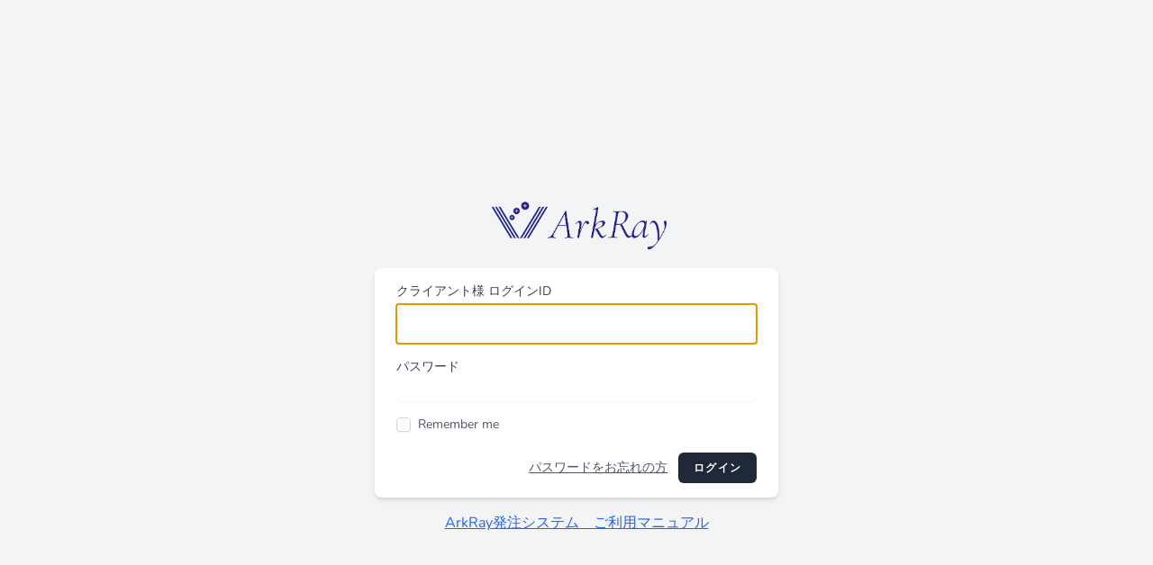

--- FILE ---
content_type: text/html; charset=UTF-8
request_url: https://arkray.net/login
body_size: 1271
content:
<!DOCTYPE html>
<html lang="ja">
    <head>
        <meta charset="utf-8">
        <meta name="viewport" content="width=device-width, initial-scale=1">
        <meta name="csrf-token" content="YFBLgmZUC1bDAXJ6p2LGTjGI7uSNnGb37AEfyTSM">

        <title>ArkRay</title>

        <!-- Fonts -->
        <link rel="stylesheet" href="https://fonts.bunny.net/css2?family=Nunito:wght@400;600;700&display=swap">

        <!-- Scripts -->
        <link rel="preload" as="style" href="https://arkray.net/build/assets/app-UZ4fviWC.css" /><link rel="modulepreload" as="script" href="https://arkray.net/build/assets/app-Co_0xdRl.js" /><link rel="stylesheet" href="https://arkray.net/build/assets/app-UZ4fviWC.css" /><script type="module" src="https://arkray.net/build/assets/app-Co_0xdRl.js"></script>    </head>
    <body>
        <div class="font-sans text-gray-900 antialiased">
            <div class="min-h-screen flex flex-col sm:justify-center items-center pt-1 sm:pt-0 
 bg-gray-100 ">
    <div>
        <svg viewBox="0 0 316 316" xmlns="http://www.w3.org/2000/svg" class="w-20 h-20 fill-current text-gray-500">

    <img src="https://arkray.net/images/arkray_logo.png" width="200">
</svg>
    </div>

    <div class="w-full sm:max-w-md mt-4 px-6 py-4 bg-white shadow-md overflow-hidden sm:rounded-lg">
        <!-- Session Status -->
        
        <form method="POST" action="https://arkray.net/login">
            <input type="hidden" name="_token" value="YFBLgmZUC1bDAXJ6p2LGTjGI7uSNnGb37AEfyTSM" autocomplete="off">
            <!-- Email Address -->
            <div>
                <label class="block font-medium text-sm text-gray-700" for="name">
    クライアント様 ログインID
</label>
                <input  class="border-gray-300 focus:border-indigo-500 focus:ring-indigo-500 rounded-md shadow-sm text-lg px-3 py-2 block mt-1 w-full" id="name" type="name" name="name" required="required" autofocus="autofocus">
                            </div>

            <!-- Password -->
            <div class="mt-4">
                <label class="block font-medium text-sm text-gray-700" for="password">
    パスワード
</label>

                <input  class="border-gray-300 focus:border-indigo-500 focus:ring-indigo-500 rounded-md shadow-sm block mt-1 w-full" id="password" type="password" name="password" required="required" autocomplete="current-password">

                            </div>

            <!-- Remember Me -->
            <div class="block mt-4">
                <label for="remember_me" class="inline-flex items-center">
                    <input id="remember_me" type="checkbox" class="rounded border-gray-300 text-indigo-600 shadow-sm focus:ring-indigo-500" name="remember">
                    <span class="ml-2 text-sm text-gray-600">Remember me</span>
                </label>
            </div>

            <div class="flex items-center justify-end mt-4">
                                    <a class="underline text-sm text-gray-600 hover:text-gray-900 rounded-md focus:outline-none focus:ring-2 focus:ring-offset-2 focus:ring-indigo-500" href="https://arkray.net/forgot-password">
                        パスワードをお忘れの方
                    </a>
                                <button type="submit" class="inline-flex items-center px-4 py-2 bg-gray-800 border border-transparent rounded-md font-semibold text-xs text-white uppercase tracking-widest hover:bg-gray-700 focus:bg-gray-700 active:bg-gray-900 focus:outline-none focus:ring-2 focus:ring-indigo-500 focus:ring-offset-2 transition ease-in-out duration-150 ml-3">
    ログイン
</button>
            </div>
        </form>
    </div>
    <div class="mt-4">
        <a href="https://arkray.net/document/ARKRAY発注システム-ご利用マニュアル-.pdf" target="_blank" class="underline text-blue-600">ArkRay発注システム　ご利用マニュアル</a>
    </div>
</div>
        </div>
    </body>
</html>


--- FILE ---
content_type: application/javascript
request_url: https://arkray.net/build/assets/app-Co_0xdRl.js
body_size: 59961
content:
var li=typeof globalThis<"u"?globalThis:typeof window<"u"?window:typeof global<"u"?global:typeof self<"u"?self:{};function Xv(n){return n&&n.__esModule&&Object.prototype.hasOwnProperty.call(n,"default")?n.default:n}var ir={exports:{}};/**
 * @license
 * Lodash <https://lodash.com/>
 * Copyright OpenJS Foundation and other contributors <https://openjsf.org/>
 * Released under MIT license <https://lodash.com/license>
 * Based on Underscore.js 1.8.3 <http://underscorejs.org/LICENSE>
 * Copyright Jeremy Ashkenas, DocumentCloud and Investigative Reporters & Editors
 */var Yv=ir.exports,Kf;function Zv(){return Kf||(Kf=1,(function(n,r){(function(){var i,o="4.17.21",a=200,f="Unsupported core-js use. Try https://npms.io/search?q=ponyfill.",c="Expected a function",p="Invalid `variable` option passed into `_.template`",m="__lodash_hash_undefined__",y=500,x="__lodash_placeholder__",C=1,F=2,q=4,I=1,D=2,O=1,N=2,K=4,H=8,re=16,Q=32,_e=64,ge=128,He=256,At=512,Wi=30,ed="...",td=800,nd=16,lu=1,rd=2,id=3,$t=1/0,St=9007199254740991,sd=17976931348623157e292,mr=NaN,ut=4294967295,od=ut-1,ud=ut>>>1,ad=[["ary",ge],["bind",O],["bindKey",N],["curry",H],["curryRight",re],["flip",At],["partial",Q],["partialRight",_e],["rearg",He]],un="[object Arguments]",vr="[object Array]",fd="[object AsyncFunction]",Pn="[object Boolean]",Fn="[object Date]",ld="[object DOMException]",wr="[object Error]",yr="[object Function]",cu="[object GeneratorFunction]",Ve="[object Map]",Mn="[object Number]",cd="[object Null]",ht="[object Object]",du="[object Promise]",dd="[object Proxy]",Nn="[object RegExp]",Qe="[object Set]",Bn="[object String]",xr="[object Symbol]",hd="[object Undefined]",Dn="[object WeakMap]",pd="[object WeakSet]",Un="[object ArrayBuffer]",an="[object DataView]",qi="[object Float32Array]",Hi="[object Float64Array]",Ki="[object Int8Array]",zi="[object Int16Array]",ki="[object Int32Array]",Gi="[object Uint8Array]",Ji="[object Uint8ClampedArray]",Xi="[object Uint16Array]",Yi="[object Uint32Array]",_d=/\b__p \+= '';/g,gd=/\b(__p \+=) '' \+/g,md=/(__e\(.*?\)|\b__t\)) \+\n'';/g,hu=/&(?:amp|lt|gt|quot|#39);/g,pu=/[&<>"']/g,vd=RegExp(hu.source),wd=RegExp(pu.source),yd=/<%-([\s\S]+?)%>/g,xd=/<%([\s\S]+?)%>/g,_u=/<%=([\s\S]+?)%>/g,bd=/\.|\[(?:[^[\]]*|(["'])(?:(?!\1)[^\\]|\\.)*?\1)\]/,Ed=/^\w*$/,Ad=/[^.[\]]+|\[(?:(-?\d+(?:\.\d+)?)|(["'])((?:(?!\2)[^\\]|\\.)*?)\2)\]|(?=(?:\.|\[\])(?:\.|\[\]|$))/g,Zi=/[\\^$.*+?()[\]{}|]/g,Sd=RegExp(Zi.source),ji=/^\s+/,Rd=/\s/,Od=/\{(?:\n\/\* \[wrapped with .+\] \*\/)?\n?/,Td=/\{\n\/\* \[wrapped with (.+)\] \*/,Cd=/,? & /,Ld=/[^\x00-\x2f\x3a-\x40\x5b-\x60\x7b-\x7f]+/g,Id=/[()=,{}\[\]\/\s]/,Pd=/\\(\\)?/g,Fd=/\$\{([^\\}]*(?:\\.[^\\}]*)*)\}/g,gu=/\w*$/,Md=/^[-+]0x[0-9a-f]+$/i,Nd=/^0b[01]+$/i,Bd=/^\[object .+?Constructor\]$/,Dd=/^0o[0-7]+$/i,Ud=/^(?:0|[1-9]\d*)$/,$d=/[\xc0-\xd6\xd8-\xf6\xf8-\xff\u0100-\u017f]/g,br=/($^)/,Wd=/['\n\r\u2028\u2029\\]/g,Er="\\ud800-\\udfff",qd="\\u0300-\\u036f",Hd="\\ufe20-\\ufe2f",Kd="\\u20d0-\\u20ff",mu=qd+Hd+Kd,vu="\\u2700-\\u27bf",wu="a-z\\xdf-\\xf6\\xf8-\\xff",zd="\\xac\\xb1\\xd7\\xf7",kd="\\x00-\\x2f\\x3a-\\x40\\x5b-\\x60\\x7b-\\xbf",Gd="\\u2000-\\u206f",Jd=" \\t\\x0b\\f\\xa0\\ufeff\\n\\r\\u2028\\u2029\\u1680\\u180e\\u2000\\u2001\\u2002\\u2003\\u2004\\u2005\\u2006\\u2007\\u2008\\u2009\\u200a\\u202f\\u205f\\u3000",yu="A-Z\\xc0-\\xd6\\xd8-\\xde",xu="\\ufe0e\\ufe0f",bu=zd+kd+Gd+Jd,Vi="['’]",Xd="["+Er+"]",Eu="["+bu+"]",Ar="["+mu+"]",Au="\\d+",Yd="["+vu+"]",Su="["+wu+"]",Ru="[^"+Er+bu+Au+vu+wu+yu+"]",Qi="\\ud83c[\\udffb-\\udfff]",Zd="(?:"+Ar+"|"+Qi+")",Ou="[^"+Er+"]",es="(?:\\ud83c[\\udde6-\\uddff]){2}",ts="[\\ud800-\\udbff][\\udc00-\\udfff]",fn="["+yu+"]",Tu="\\u200d",Cu="(?:"+Su+"|"+Ru+")",jd="(?:"+fn+"|"+Ru+")",Lu="(?:"+Vi+"(?:d|ll|m|re|s|t|ve))?",Iu="(?:"+Vi+"(?:D|LL|M|RE|S|T|VE))?",Pu=Zd+"?",Fu="["+xu+"]?",Vd="(?:"+Tu+"(?:"+[Ou,es,ts].join("|")+")"+Fu+Pu+")*",Qd="\\d*(?:1st|2nd|3rd|(?![123])\\dth)(?=\\b|[A-Z_])",eh="\\d*(?:1ST|2ND|3RD|(?![123])\\dTH)(?=\\b|[a-z_])",Mu=Fu+Pu+Vd,th="(?:"+[Yd,es,ts].join("|")+")"+Mu,nh="(?:"+[Ou+Ar+"?",Ar,es,ts,Xd].join("|")+")",rh=RegExp(Vi,"g"),ih=RegExp(Ar,"g"),ns=RegExp(Qi+"(?="+Qi+")|"+nh+Mu,"g"),sh=RegExp([fn+"?"+Su+"+"+Lu+"(?="+[Eu,fn,"$"].join("|")+")",jd+"+"+Iu+"(?="+[Eu,fn+Cu,"$"].join("|")+")",fn+"?"+Cu+"+"+Lu,fn+"+"+Iu,eh,Qd,Au,th].join("|"),"g"),oh=RegExp("["+Tu+Er+mu+xu+"]"),uh=/[a-z][A-Z]|[A-Z]{2}[a-z]|[0-9][a-zA-Z]|[a-zA-Z][0-9]|[^a-zA-Z0-9 ]/,ah=["Array","Buffer","DataView","Date","Error","Float32Array","Float64Array","Function","Int8Array","Int16Array","Int32Array","Map","Math","Object","Promise","RegExp","Set","String","Symbol","TypeError","Uint8Array","Uint8ClampedArray","Uint16Array","Uint32Array","WeakMap","_","clearTimeout","isFinite","parseInt","setTimeout"],fh=-1,oe={};oe[qi]=oe[Hi]=oe[Ki]=oe[zi]=oe[ki]=oe[Gi]=oe[Ji]=oe[Xi]=oe[Yi]=!0,oe[un]=oe[vr]=oe[Un]=oe[Pn]=oe[an]=oe[Fn]=oe[wr]=oe[yr]=oe[Ve]=oe[Mn]=oe[ht]=oe[Nn]=oe[Qe]=oe[Bn]=oe[Dn]=!1;var se={};se[un]=se[vr]=se[Un]=se[an]=se[Pn]=se[Fn]=se[qi]=se[Hi]=se[Ki]=se[zi]=se[ki]=se[Ve]=se[Mn]=se[ht]=se[Nn]=se[Qe]=se[Bn]=se[xr]=se[Gi]=se[Ji]=se[Xi]=se[Yi]=!0,se[wr]=se[yr]=se[Dn]=!1;var lh={À:"A",Á:"A",Â:"A",Ã:"A",Ä:"A",Å:"A",à:"a",á:"a",â:"a",ã:"a",ä:"a",å:"a",Ç:"C",ç:"c",Ð:"D",ð:"d",È:"E",É:"E",Ê:"E",Ë:"E",è:"e",é:"e",ê:"e",ë:"e",Ì:"I",Í:"I",Î:"I",Ï:"I",ì:"i",í:"i",î:"i",ï:"i",Ñ:"N",ñ:"n",Ò:"O",Ó:"O",Ô:"O",Õ:"O",Ö:"O",Ø:"O",ò:"o",ó:"o",ô:"o",õ:"o",ö:"o",ø:"o",Ù:"U",Ú:"U",Û:"U",Ü:"U",ù:"u",ú:"u",û:"u",ü:"u",Ý:"Y",ý:"y",ÿ:"y",Æ:"Ae",æ:"ae",Þ:"Th",þ:"th",ß:"ss",Ā:"A",Ă:"A",Ą:"A",ā:"a",ă:"a",ą:"a",Ć:"C",Ĉ:"C",Ċ:"C",Č:"C",ć:"c",ĉ:"c",ċ:"c",č:"c",Ď:"D",Đ:"D",ď:"d",đ:"d",Ē:"E",Ĕ:"E",Ė:"E",Ę:"E",Ě:"E",ē:"e",ĕ:"e",ė:"e",ę:"e",ě:"e",Ĝ:"G",Ğ:"G",Ġ:"G",Ģ:"G",ĝ:"g",ğ:"g",ġ:"g",ģ:"g",Ĥ:"H",Ħ:"H",ĥ:"h",ħ:"h",Ĩ:"I",Ī:"I",Ĭ:"I",Į:"I",İ:"I",ĩ:"i",ī:"i",ĭ:"i",į:"i",ı:"i",Ĵ:"J",ĵ:"j",Ķ:"K",ķ:"k",ĸ:"k",Ĺ:"L",Ļ:"L",Ľ:"L",Ŀ:"L",Ł:"L",ĺ:"l",ļ:"l",ľ:"l",ŀ:"l",ł:"l",Ń:"N",Ņ:"N",Ň:"N",Ŋ:"N",ń:"n",ņ:"n",ň:"n",ŋ:"n",Ō:"O",Ŏ:"O",Ő:"O",ō:"o",ŏ:"o",ő:"o",Ŕ:"R",Ŗ:"R",Ř:"R",ŕ:"r",ŗ:"r",ř:"r",Ś:"S",Ŝ:"S",Ş:"S",Š:"S",ś:"s",ŝ:"s",ş:"s",š:"s",Ţ:"T",Ť:"T",Ŧ:"T",ţ:"t",ť:"t",ŧ:"t",Ũ:"U",Ū:"U",Ŭ:"U",Ů:"U",Ű:"U",Ų:"U",ũ:"u",ū:"u",ŭ:"u",ů:"u",ű:"u",ų:"u",Ŵ:"W",ŵ:"w",Ŷ:"Y",ŷ:"y",Ÿ:"Y",Ź:"Z",Ż:"Z",Ž:"Z",ź:"z",ż:"z",ž:"z",Ĳ:"IJ",ĳ:"ij",Œ:"Oe",œ:"oe",ŉ:"'n",ſ:"s"},ch={"&":"&amp;","<":"&lt;",">":"&gt;",'"':"&quot;","'":"&#39;"},dh={"&amp;":"&","&lt;":"<","&gt;":">","&quot;":'"',"&#39;":"'"},hh={"\\":"\\","'":"'","\n":"n","\r":"r","\u2028":"u2028","\u2029":"u2029"},ph=parseFloat,_h=parseInt,Nu=typeof li=="object"&&li&&li.Object===Object&&li,gh=typeof self=="object"&&self&&self.Object===Object&&self,xe=Nu||gh||Function("return this")(),rs=r&&!r.nodeType&&r,Wt=rs&&!0&&n&&!n.nodeType&&n,Bu=Wt&&Wt.exports===rs,is=Bu&&Nu.process,Ke=(function(){try{var v=Wt&&Wt.require&&Wt.require("util").types;return v||is&&is.binding&&is.binding("util")}catch{}})(),Du=Ke&&Ke.isArrayBuffer,Uu=Ke&&Ke.isDate,$u=Ke&&Ke.isMap,Wu=Ke&&Ke.isRegExp,qu=Ke&&Ke.isSet,Hu=Ke&&Ke.isTypedArray;function Be(v,A,b){switch(b.length){case 0:return v.call(A);case 1:return v.call(A,b[0]);case 2:return v.call(A,b[0],b[1]);case 3:return v.call(A,b[0],b[1],b[2])}return v.apply(A,b)}function mh(v,A,b,P){for(var z=-1,ee=v==null?0:v.length;++z<ee;){var ve=v[z];A(P,ve,b(ve),v)}return P}function ze(v,A){for(var b=-1,P=v==null?0:v.length;++b<P&&A(v[b],b,v)!==!1;);return v}function vh(v,A){for(var b=v==null?0:v.length;b--&&A(v[b],b,v)!==!1;);return v}function Ku(v,A){for(var b=-1,P=v==null?0:v.length;++b<P;)if(!A(v[b],b,v))return!1;return!0}function Rt(v,A){for(var b=-1,P=v==null?0:v.length,z=0,ee=[];++b<P;){var ve=v[b];A(ve,b,v)&&(ee[z++]=ve)}return ee}function Sr(v,A){var b=v==null?0:v.length;return!!b&&ln(v,A,0)>-1}function ss(v,A,b){for(var P=-1,z=v==null?0:v.length;++P<z;)if(b(A,v[P]))return!0;return!1}function ae(v,A){for(var b=-1,P=v==null?0:v.length,z=Array(P);++b<P;)z[b]=A(v[b],b,v);return z}function Ot(v,A){for(var b=-1,P=A.length,z=v.length;++b<P;)v[z+b]=A[b];return v}function os(v,A,b,P){var z=-1,ee=v==null?0:v.length;for(P&&ee&&(b=v[++z]);++z<ee;)b=A(b,v[z],z,v);return b}function wh(v,A,b,P){var z=v==null?0:v.length;for(P&&z&&(b=v[--z]);z--;)b=A(b,v[z],z,v);return b}function us(v,A){for(var b=-1,P=v==null?0:v.length;++b<P;)if(A(v[b],b,v))return!0;return!1}var yh=as("length");function xh(v){return v.split("")}function bh(v){return v.match(Ld)||[]}function zu(v,A,b){var P;return b(v,function(z,ee,ve){if(A(z,ee,ve))return P=ee,!1}),P}function Rr(v,A,b,P){for(var z=v.length,ee=b+(P?1:-1);P?ee--:++ee<z;)if(A(v[ee],ee,v))return ee;return-1}function ln(v,A,b){return A===A?Mh(v,A,b):Rr(v,ku,b)}function Eh(v,A,b,P){for(var z=b-1,ee=v.length;++z<ee;)if(P(v[z],A))return z;return-1}function ku(v){return v!==v}function Gu(v,A){var b=v==null?0:v.length;return b?ls(v,A)/b:mr}function as(v){return function(A){return A==null?i:A[v]}}function fs(v){return function(A){return v==null?i:v[A]}}function Ju(v,A,b,P,z){return z(v,function(ee,ve,ie){b=P?(P=!1,ee):A(b,ee,ve,ie)}),b}function Ah(v,A){var b=v.length;for(v.sort(A);b--;)v[b]=v[b].value;return v}function ls(v,A){for(var b,P=-1,z=v.length;++P<z;){var ee=A(v[P]);ee!==i&&(b=b===i?ee:b+ee)}return b}function cs(v,A){for(var b=-1,P=Array(v);++b<v;)P[b]=A(b);return P}function Sh(v,A){return ae(A,function(b){return[b,v[b]]})}function Xu(v){return v&&v.slice(0,Vu(v)+1).replace(ji,"")}function De(v){return function(A){return v(A)}}function ds(v,A){return ae(A,function(b){return v[b]})}function $n(v,A){return v.has(A)}function Yu(v,A){for(var b=-1,P=v.length;++b<P&&ln(A,v[b],0)>-1;);return b}function Zu(v,A){for(var b=v.length;b--&&ln(A,v[b],0)>-1;);return b}function Rh(v,A){for(var b=v.length,P=0;b--;)v[b]===A&&++P;return P}var Oh=fs(lh),Th=fs(ch);function Ch(v){return"\\"+hh[v]}function Lh(v,A){return v==null?i:v[A]}function cn(v){return oh.test(v)}function Ih(v){return uh.test(v)}function Ph(v){for(var A,b=[];!(A=v.next()).done;)b.push(A.value);return b}function hs(v){var A=-1,b=Array(v.size);return v.forEach(function(P,z){b[++A]=[z,P]}),b}function ju(v,A){return function(b){return v(A(b))}}function Tt(v,A){for(var b=-1,P=v.length,z=0,ee=[];++b<P;){var ve=v[b];(ve===A||ve===x)&&(v[b]=x,ee[z++]=b)}return ee}function Or(v){var A=-1,b=Array(v.size);return v.forEach(function(P){b[++A]=P}),b}function Fh(v){var A=-1,b=Array(v.size);return v.forEach(function(P){b[++A]=[P,P]}),b}function Mh(v,A,b){for(var P=b-1,z=v.length;++P<z;)if(v[P]===A)return P;return-1}function Nh(v,A,b){for(var P=b+1;P--;)if(v[P]===A)return P;return P}function dn(v){return cn(v)?Dh(v):yh(v)}function et(v){return cn(v)?Uh(v):xh(v)}function Vu(v){for(var A=v.length;A--&&Rd.test(v.charAt(A)););return A}var Bh=fs(dh);function Dh(v){for(var A=ns.lastIndex=0;ns.test(v);)++A;return A}function Uh(v){return v.match(ns)||[]}function $h(v){return v.match(sh)||[]}var Wh=(function v(A){A=A==null?xe:hn.defaults(xe.Object(),A,hn.pick(xe,ah));var b=A.Array,P=A.Date,z=A.Error,ee=A.Function,ve=A.Math,ie=A.Object,ps=A.RegExp,qh=A.String,ke=A.TypeError,Tr=b.prototype,Hh=ee.prototype,pn=ie.prototype,Cr=A["__core-js_shared__"],Lr=Hh.toString,ne=pn.hasOwnProperty,Kh=0,Qu=(function(){var e=/[^.]+$/.exec(Cr&&Cr.keys&&Cr.keys.IE_PROTO||"");return e?"Symbol(src)_1."+e:""})(),Ir=pn.toString,zh=Lr.call(ie),kh=xe._,Gh=ps("^"+Lr.call(ne).replace(Zi,"\\$&").replace(/hasOwnProperty|(function).*?(?=\\\()| for .+?(?=\\\])/g,"$1.*?")+"$"),Pr=Bu?A.Buffer:i,Ct=A.Symbol,Fr=A.Uint8Array,ea=Pr?Pr.allocUnsafe:i,Mr=ju(ie.getPrototypeOf,ie),ta=ie.create,na=pn.propertyIsEnumerable,Nr=Tr.splice,ra=Ct?Ct.isConcatSpreadable:i,Wn=Ct?Ct.iterator:i,qt=Ct?Ct.toStringTag:i,Br=(function(){try{var e=Gt(ie,"defineProperty");return e({},"",{}),e}catch{}})(),Jh=A.clearTimeout!==xe.clearTimeout&&A.clearTimeout,Xh=P&&P.now!==xe.Date.now&&P.now,Yh=A.setTimeout!==xe.setTimeout&&A.setTimeout,Dr=ve.ceil,Ur=ve.floor,_s=ie.getOwnPropertySymbols,Zh=Pr?Pr.isBuffer:i,ia=A.isFinite,jh=Tr.join,Vh=ju(ie.keys,ie),we=ve.max,Ee=ve.min,Qh=P.now,ep=A.parseInt,sa=ve.random,tp=Tr.reverse,gs=Gt(A,"DataView"),qn=Gt(A,"Map"),ms=Gt(A,"Promise"),_n=Gt(A,"Set"),Hn=Gt(A,"WeakMap"),Kn=Gt(ie,"create"),$r=Hn&&new Hn,gn={},np=Jt(gs),rp=Jt(qn),ip=Jt(ms),sp=Jt(_n),op=Jt(Hn),Wr=Ct?Ct.prototype:i,zn=Wr?Wr.valueOf:i,oa=Wr?Wr.toString:i;function d(e){if(ce(e)&&!k(e)&&!(e instanceof j)){if(e instanceof Ge)return e;if(ne.call(e,"__wrapped__"))return af(e)}return new Ge(e)}var mn=(function(){function e(){}return function(t){if(!fe(t))return{};if(ta)return ta(t);e.prototype=t;var s=new e;return e.prototype=i,s}})();function qr(){}function Ge(e,t){this.__wrapped__=e,this.__actions__=[],this.__chain__=!!t,this.__index__=0,this.__values__=i}d.templateSettings={escape:yd,evaluate:xd,interpolate:_u,variable:"",imports:{_:d}},d.prototype=qr.prototype,d.prototype.constructor=d,Ge.prototype=mn(qr.prototype),Ge.prototype.constructor=Ge;function j(e){this.__wrapped__=e,this.__actions__=[],this.__dir__=1,this.__filtered__=!1,this.__iteratees__=[],this.__takeCount__=ut,this.__views__=[]}function up(){var e=new j(this.__wrapped__);return e.__actions__=Le(this.__actions__),e.__dir__=this.__dir__,e.__filtered__=this.__filtered__,e.__iteratees__=Le(this.__iteratees__),e.__takeCount__=this.__takeCount__,e.__views__=Le(this.__views__),e}function ap(){if(this.__filtered__){var e=new j(this);e.__dir__=-1,e.__filtered__=!0}else e=this.clone(),e.__dir__*=-1;return e}function fp(){var e=this.__wrapped__.value(),t=this.__dir__,s=k(e),u=t<0,l=s?e.length:0,h=x_(0,l,this.__views__),_=h.start,g=h.end,w=g-_,S=u?g:_-1,R=this.__iteratees__,T=R.length,L=0,M=Ee(w,this.__takeCount__);if(!s||!u&&l==w&&M==w)return La(e,this.__actions__);var U=[];e:for(;w--&&L<M;){S+=t;for(var X=-1,W=e[S];++X<T;){var Z=R[X],V=Z.iteratee,We=Z.type,Te=V(W);if(We==rd)W=Te;else if(!Te){if(We==lu)continue e;break e}}U[L++]=W}return U}j.prototype=mn(qr.prototype),j.prototype.constructor=j;function Ht(e){var t=-1,s=e==null?0:e.length;for(this.clear();++t<s;){var u=e[t];this.set(u[0],u[1])}}function lp(){this.__data__=Kn?Kn(null):{},this.size=0}function cp(e){var t=this.has(e)&&delete this.__data__[e];return this.size-=t?1:0,t}function dp(e){var t=this.__data__;if(Kn){var s=t[e];return s===m?i:s}return ne.call(t,e)?t[e]:i}function hp(e){var t=this.__data__;return Kn?t[e]!==i:ne.call(t,e)}function pp(e,t){var s=this.__data__;return this.size+=this.has(e)?0:1,s[e]=Kn&&t===i?m:t,this}Ht.prototype.clear=lp,Ht.prototype.delete=cp,Ht.prototype.get=dp,Ht.prototype.has=hp,Ht.prototype.set=pp;function pt(e){var t=-1,s=e==null?0:e.length;for(this.clear();++t<s;){var u=e[t];this.set(u[0],u[1])}}function _p(){this.__data__=[],this.size=0}function gp(e){var t=this.__data__,s=Hr(t,e);if(s<0)return!1;var u=t.length-1;return s==u?t.pop():Nr.call(t,s,1),--this.size,!0}function mp(e){var t=this.__data__,s=Hr(t,e);return s<0?i:t[s][1]}function vp(e){return Hr(this.__data__,e)>-1}function wp(e,t){var s=this.__data__,u=Hr(s,e);return u<0?(++this.size,s.push([e,t])):s[u][1]=t,this}pt.prototype.clear=_p,pt.prototype.delete=gp,pt.prototype.get=mp,pt.prototype.has=vp,pt.prototype.set=wp;function _t(e){var t=-1,s=e==null?0:e.length;for(this.clear();++t<s;){var u=e[t];this.set(u[0],u[1])}}function yp(){this.size=0,this.__data__={hash:new Ht,map:new(qn||pt),string:new Ht}}function xp(e){var t=ei(this,e).delete(e);return this.size-=t?1:0,t}function bp(e){return ei(this,e).get(e)}function Ep(e){return ei(this,e).has(e)}function Ap(e,t){var s=ei(this,e),u=s.size;return s.set(e,t),this.size+=s.size==u?0:1,this}_t.prototype.clear=yp,_t.prototype.delete=xp,_t.prototype.get=bp,_t.prototype.has=Ep,_t.prototype.set=Ap;function Kt(e){var t=-1,s=e==null?0:e.length;for(this.__data__=new _t;++t<s;)this.add(e[t])}function Sp(e){return this.__data__.set(e,m),this}function Rp(e){return this.__data__.has(e)}Kt.prototype.add=Kt.prototype.push=Sp,Kt.prototype.has=Rp;function tt(e){var t=this.__data__=new pt(e);this.size=t.size}function Op(){this.__data__=new pt,this.size=0}function Tp(e){var t=this.__data__,s=t.delete(e);return this.size=t.size,s}function Cp(e){return this.__data__.get(e)}function Lp(e){return this.__data__.has(e)}function Ip(e,t){var s=this.__data__;if(s instanceof pt){var u=s.__data__;if(!qn||u.length<a-1)return u.push([e,t]),this.size=++s.size,this;s=this.__data__=new _t(u)}return s.set(e,t),this.size=s.size,this}tt.prototype.clear=Op,tt.prototype.delete=Tp,tt.prototype.get=Cp,tt.prototype.has=Lp,tt.prototype.set=Ip;function ua(e,t){var s=k(e),u=!s&&Xt(e),l=!s&&!u&&Mt(e),h=!s&&!u&&!l&&xn(e),_=s||u||l||h,g=_?cs(e.length,qh):[],w=g.length;for(var S in e)(t||ne.call(e,S))&&!(_&&(S=="length"||l&&(S=="offset"||S=="parent")||h&&(S=="buffer"||S=="byteLength"||S=="byteOffset")||wt(S,w)))&&g.push(S);return g}function aa(e){var t=e.length;return t?e[Ts(0,t-1)]:i}function Pp(e,t){return ti(Le(e),zt(t,0,e.length))}function Fp(e){return ti(Le(e))}function vs(e,t,s){(s!==i&&!nt(e[t],s)||s===i&&!(t in e))&&gt(e,t,s)}function kn(e,t,s){var u=e[t];(!(ne.call(e,t)&&nt(u,s))||s===i&&!(t in e))&&gt(e,t,s)}function Hr(e,t){for(var s=e.length;s--;)if(nt(e[s][0],t))return s;return-1}function Mp(e,t,s,u){return Lt(e,function(l,h,_){t(u,l,s(l),_)}),u}function fa(e,t){return e&&ft(t,ye(t),e)}function Np(e,t){return e&&ft(t,Pe(t),e)}function gt(e,t,s){t=="__proto__"&&Br?Br(e,t,{configurable:!0,enumerable:!0,value:s,writable:!0}):e[t]=s}function ws(e,t){for(var s=-1,u=t.length,l=b(u),h=e==null;++s<u;)l[s]=h?i:Qs(e,t[s]);return l}function zt(e,t,s){return e===e&&(s!==i&&(e=e<=s?e:s),t!==i&&(e=e>=t?e:t)),e}function Je(e,t,s,u,l,h){var _,g=t&C,w=t&F,S=t&q;if(s&&(_=l?s(e,u,l,h):s(e)),_!==i)return _;if(!fe(e))return e;var R=k(e);if(R){if(_=E_(e),!g)return Le(e,_)}else{var T=Ae(e),L=T==yr||T==cu;if(Mt(e))return Fa(e,g);if(T==ht||T==un||L&&!l){if(_=w||L?{}:Va(e),!g)return w?d_(e,Np(_,e)):c_(e,fa(_,e))}else{if(!se[T])return l?e:{};_=A_(e,T,g)}}h||(h=new tt);var M=h.get(e);if(M)return M;h.set(e,_),Tf(e)?e.forEach(function(W){_.add(Je(W,t,s,W,e,h))}):Rf(e)&&e.forEach(function(W,Z){_.set(Z,Je(W,t,s,Z,e,h))});var U=S?w?$s:Us:w?Pe:ye,X=R?i:U(e);return ze(X||e,function(W,Z){X&&(Z=W,W=e[Z]),kn(_,Z,Je(W,t,s,Z,e,h))}),_}function Bp(e){var t=ye(e);return function(s){return la(s,e,t)}}function la(e,t,s){var u=s.length;if(e==null)return!u;for(e=ie(e);u--;){var l=s[u],h=t[l],_=e[l];if(_===i&&!(l in e)||!h(_))return!1}return!0}function ca(e,t,s){if(typeof e!="function")throw new ke(c);return Vn(function(){e.apply(i,s)},t)}function Gn(e,t,s,u){var l=-1,h=Sr,_=!0,g=e.length,w=[],S=t.length;if(!g)return w;s&&(t=ae(t,De(s))),u?(h=ss,_=!1):t.length>=a&&(h=$n,_=!1,t=new Kt(t));e:for(;++l<g;){var R=e[l],T=s==null?R:s(R);if(R=u||R!==0?R:0,_&&T===T){for(var L=S;L--;)if(t[L]===T)continue e;w.push(R)}else h(t,T,u)||w.push(R)}return w}var Lt=Ua(at),da=Ua(xs,!0);function Dp(e,t){var s=!0;return Lt(e,function(u,l,h){return s=!!t(u,l,h),s}),s}function Kr(e,t,s){for(var u=-1,l=e.length;++u<l;){var h=e[u],_=t(h);if(_!=null&&(g===i?_===_&&!$e(_):s(_,g)))var g=_,w=h}return w}function Up(e,t,s,u){var l=e.length;for(s=J(s),s<0&&(s=-s>l?0:l+s),u=u===i||u>l?l:J(u),u<0&&(u+=l),u=s>u?0:Lf(u);s<u;)e[s++]=t;return e}function ha(e,t){var s=[];return Lt(e,function(u,l,h){t(u,l,h)&&s.push(u)}),s}function be(e,t,s,u,l){var h=-1,_=e.length;for(s||(s=R_),l||(l=[]);++h<_;){var g=e[h];t>0&&s(g)?t>1?be(g,t-1,s,u,l):Ot(l,g):u||(l[l.length]=g)}return l}var ys=$a(),pa=$a(!0);function at(e,t){return e&&ys(e,t,ye)}function xs(e,t){return e&&pa(e,t,ye)}function zr(e,t){return Rt(t,function(s){return yt(e[s])})}function kt(e,t){t=Pt(t,e);for(var s=0,u=t.length;e!=null&&s<u;)e=e[lt(t[s++])];return s&&s==u?e:i}function _a(e,t,s){var u=t(e);return k(e)?u:Ot(u,s(e))}function Re(e){return e==null?e===i?hd:cd:qt&&qt in ie(e)?y_(e):F_(e)}function bs(e,t){return e>t}function $p(e,t){return e!=null&&ne.call(e,t)}function Wp(e,t){return e!=null&&t in ie(e)}function qp(e,t,s){return e>=Ee(t,s)&&e<we(t,s)}function Es(e,t,s){for(var u=s?ss:Sr,l=e[0].length,h=e.length,_=h,g=b(h),w=1/0,S=[];_--;){var R=e[_];_&&t&&(R=ae(R,De(t))),w=Ee(R.length,w),g[_]=!s&&(t||l>=120&&R.length>=120)?new Kt(_&&R):i}R=e[0];var T=-1,L=g[0];e:for(;++T<l&&S.length<w;){var M=R[T],U=t?t(M):M;if(M=s||M!==0?M:0,!(L?$n(L,U):u(S,U,s))){for(_=h;--_;){var X=g[_];if(!(X?$n(X,U):u(e[_],U,s)))continue e}L&&L.push(U),S.push(M)}}return S}function Hp(e,t,s,u){return at(e,function(l,h,_){t(u,s(l),h,_)}),u}function Jn(e,t,s){t=Pt(t,e),e=nf(e,t);var u=e==null?e:e[lt(Ye(t))];return u==null?i:Be(u,e,s)}function ga(e){return ce(e)&&Re(e)==un}function Kp(e){return ce(e)&&Re(e)==Un}function zp(e){return ce(e)&&Re(e)==Fn}function Xn(e,t,s,u,l){return e===t?!0:e==null||t==null||!ce(e)&&!ce(t)?e!==e&&t!==t:kp(e,t,s,u,Xn,l)}function kp(e,t,s,u,l,h){var _=k(e),g=k(t),w=_?vr:Ae(e),S=g?vr:Ae(t);w=w==un?ht:w,S=S==un?ht:S;var R=w==ht,T=S==ht,L=w==S;if(L&&Mt(e)){if(!Mt(t))return!1;_=!0,R=!1}if(L&&!R)return h||(h=new tt),_||xn(e)?Ya(e,t,s,u,l,h):v_(e,t,w,s,u,l,h);if(!(s&I)){var M=R&&ne.call(e,"__wrapped__"),U=T&&ne.call(t,"__wrapped__");if(M||U){var X=M?e.value():e,W=U?t.value():t;return h||(h=new tt),l(X,W,s,u,h)}}return L?(h||(h=new tt),w_(e,t,s,u,l,h)):!1}function Gp(e){return ce(e)&&Ae(e)==Ve}function As(e,t,s,u){var l=s.length,h=l,_=!u;if(e==null)return!h;for(e=ie(e);l--;){var g=s[l];if(_&&g[2]?g[1]!==e[g[0]]:!(g[0]in e))return!1}for(;++l<h;){g=s[l];var w=g[0],S=e[w],R=g[1];if(_&&g[2]){if(S===i&&!(w in e))return!1}else{var T=new tt;if(u)var L=u(S,R,w,e,t,T);if(!(L===i?Xn(R,S,I|D,u,T):L))return!1}}return!0}function ma(e){if(!fe(e)||T_(e))return!1;var t=yt(e)?Gh:Bd;return t.test(Jt(e))}function Jp(e){return ce(e)&&Re(e)==Nn}function Xp(e){return ce(e)&&Ae(e)==Qe}function Yp(e){return ce(e)&&ui(e.length)&&!!oe[Re(e)]}function va(e){return typeof e=="function"?e:e==null?Fe:typeof e=="object"?k(e)?xa(e[0],e[1]):ya(e):qf(e)}function Ss(e){if(!jn(e))return Vh(e);var t=[];for(var s in ie(e))ne.call(e,s)&&s!="constructor"&&t.push(s);return t}function Zp(e){if(!fe(e))return P_(e);var t=jn(e),s=[];for(var u in e)u=="constructor"&&(t||!ne.call(e,u))||s.push(u);return s}function Rs(e,t){return e<t}function wa(e,t){var s=-1,u=Ie(e)?b(e.length):[];return Lt(e,function(l,h,_){u[++s]=t(l,h,_)}),u}function ya(e){var t=qs(e);return t.length==1&&t[0][2]?ef(t[0][0],t[0][1]):function(s){return s===e||As(s,e,t)}}function xa(e,t){return Ks(e)&&Qa(t)?ef(lt(e),t):function(s){var u=Qs(s,e);return u===i&&u===t?eo(s,e):Xn(t,u,I|D)}}function kr(e,t,s,u,l){e!==t&&ys(t,function(h,_){if(l||(l=new tt),fe(h))jp(e,t,_,s,kr,u,l);else{var g=u?u(ks(e,_),h,_+"",e,t,l):i;g===i&&(g=h),vs(e,_,g)}},Pe)}function jp(e,t,s,u,l,h,_){var g=ks(e,s),w=ks(t,s),S=_.get(w);if(S){vs(e,s,S);return}var R=h?h(g,w,s+"",e,t,_):i,T=R===i;if(T){var L=k(w),M=!L&&Mt(w),U=!L&&!M&&xn(w);R=w,L||M||U?k(g)?R=g:de(g)?R=Le(g):M?(T=!1,R=Fa(w,!0)):U?(T=!1,R=Ma(w,!0)):R=[]:Qn(w)||Xt(w)?(R=g,Xt(g)?R=If(g):(!fe(g)||yt(g))&&(R=Va(w))):T=!1}T&&(_.set(w,R),l(R,w,u,h,_),_.delete(w)),vs(e,s,R)}function ba(e,t){var s=e.length;if(s)return t+=t<0?s:0,wt(t,s)?e[t]:i}function Ea(e,t,s){t.length?t=ae(t,function(h){return k(h)?function(_){return kt(_,h.length===1?h[0]:h)}:h}):t=[Fe];var u=-1;t=ae(t,De(B()));var l=wa(e,function(h,_,g){var w=ae(t,function(S){return S(h)});return{criteria:w,index:++u,value:h}});return Ah(l,function(h,_){return l_(h,_,s)})}function Vp(e,t){return Aa(e,t,function(s,u){return eo(e,u)})}function Aa(e,t,s){for(var u=-1,l=t.length,h={};++u<l;){var _=t[u],g=kt(e,_);s(g,_)&&Yn(h,Pt(_,e),g)}return h}function Qp(e){return function(t){return kt(t,e)}}function Os(e,t,s,u){var l=u?Eh:ln,h=-1,_=t.length,g=e;for(e===t&&(t=Le(t)),s&&(g=ae(e,De(s)));++h<_;)for(var w=0,S=t[h],R=s?s(S):S;(w=l(g,R,w,u))>-1;)g!==e&&Nr.call(g,w,1),Nr.call(e,w,1);return e}function Sa(e,t){for(var s=e?t.length:0,u=s-1;s--;){var l=t[s];if(s==u||l!==h){var h=l;wt(l)?Nr.call(e,l,1):Is(e,l)}}return e}function Ts(e,t){return e+Ur(sa()*(t-e+1))}function e_(e,t,s,u){for(var l=-1,h=we(Dr((t-e)/(s||1)),0),_=b(h);h--;)_[u?h:++l]=e,e+=s;return _}function Cs(e,t){var s="";if(!e||t<1||t>St)return s;do t%2&&(s+=e),t=Ur(t/2),t&&(e+=e);while(t);return s}function Y(e,t){return Gs(tf(e,t,Fe),e+"")}function t_(e){return aa(bn(e))}function n_(e,t){var s=bn(e);return ti(s,zt(t,0,s.length))}function Yn(e,t,s,u){if(!fe(e))return e;t=Pt(t,e);for(var l=-1,h=t.length,_=h-1,g=e;g!=null&&++l<h;){var w=lt(t[l]),S=s;if(w==="__proto__"||w==="constructor"||w==="prototype")return e;if(l!=_){var R=g[w];S=u?u(R,w,g):i,S===i&&(S=fe(R)?R:wt(t[l+1])?[]:{})}kn(g,w,S),g=g[w]}return e}var Ra=$r?function(e,t){return $r.set(e,t),e}:Fe,r_=Br?function(e,t){return Br(e,"toString",{configurable:!0,enumerable:!1,value:no(t),writable:!0})}:Fe;function i_(e){return ti(bn(e))}function Xe(e,t,s){var u=-1,l=e.length;t<0&&(t=-t>l?0:l+t),s=s>l?l:s,s<0&&(s+=l),l=t>s?0:s-t>>>0,t>>>=0;for(var h=b(l);++u<l;)h[u]=e[u+t];return h}function s_(e,t){var s;return Lt(e,function(u,l,h){return s=t(u,l,h),!s}),!!s}function Gr(e,t,s){var u=0,l=e==null?u:e.length;if(typeof t=="number"&&t===t&&l<=ud){for(;u<l;){var h=u+l>>>1,_=e[h];_!==null&&!$e(_)&&(s?_<=t:_<t)?u=h+1:l=h}return l}return Ls(e,t,Fe,s)}function Ls(e,t,s,u){var l=0,h=e==null?0:e.length;if(h===0)return 0;t=s(t);for(var _=t!==t,g=t===null,w=$e(t),S=t===i;l<h;){var R=Ur((l+h)/2),T=s(e[R]),L=T!==i,M=T===null,U=T===T,X=$e(T);if(_)var W=u||U;else S?W=U&&(u||L):g?W=U&&L&&(u||!M):w?W=U&&L&&!M&&(u||!X):M||X?W=!1:W=u?T<=t:T<t;W?l=R+1:h=R}return Ee(h,od)}function Oa(e,t){for(var s=-1,u=e.length,l=0,h=[];++s<u;){var _=e[s],g=t?t(_):_;if(!s||!nt(g,w)){var w=g;h[l++]=_===0?0:_}}return h}function Ta(e){return typeof e=="number"?e:$e(e)?mr:+e}function Ue(e){if(typeof e=="string")return e;if(k(e))return ae(e,Ue)+"";if($e(e))return oa?oa.call(e):"";var t=e+"";return t=="0"&&1/e==-$t?"-0":t}function It(e,t,s){var u=-1,l=Sr,h=e.length,_=!0,g=[],w=g;if(s)_=!1,l=ss;else if(h>=a){var S=t?null:g_(e);if(S)return Or(S);_=!1,l=$n,w=new Kt}else w=t?[]:g;e:for(;++u<h;){var R=e[u],T=t?t(R):R;if(R=s||R!==0?R:0,_&&T===T){for(var L=w.length;L--;)if(w[L]===T)continue e;t&&w.push(T),g.push(R)}else l(w,T,s)||(w!==g&&w.push(T),g.push(R))}return g}function Is(e,t){return t=Pt(t,e),e=nf(e,t),e==null||delete e[lt(Ye(t))]}function Ca(e,t,s,u){return Yn(e,t,s(kt(e,t)),u)}function Jr(e,t,s,u){for(var l=e.length,h=u?l:-1;(u?h--:++h<l)&&t(e[h],h,e););return s?Xe(e,u?0:h,u?h+1:l):Xe(e,u?h+1:0,u?l:h)}function La(e,t){var s=e;return s instanceof j&&(s=s.value()),os(t,function(u,l){return l.func.apply(l.thisArg,Ot([u],l.args))},s)}function Ps(e,t,s){var u=e.length;if(u<2)return u?It(e[0]):[];for(var l=-1,h=b(u);++l<u;)for(var _=e[l],g=-1;++g<u;)g!=l&&(h[l]=Gn(h[l]||_,e[g],t,s));return It(be(h,1),t,s)}function Ia(e,t,s){for(var u=-1,l=e.length,h=t.length,_={};++u<l;){var g=u<h?t[u]:i;s(_,e[u],g)}return _}function Fs(e){return de(e)?e:[]}function Ms(e){return typeof e=="function"?e:Fe}function Pt(e,t){return k(e)?e:Ks(e,t)?[e]:uf(te(e))}var o_=Y;function Ft(e,t,s){var u=e.length;return s=s===i?u:s,!t&&s>=u?e:Xe(e,t,s)}var Pa=Jh||function(e){return xe.clearTimeout(e)};function Fa(e,t){if(t)return e.slice();var s=e.length,u=ea?ea(s):new e.constructor(s);return e.copy(u),u}function Ns(e){var t=new e.constructor(e.byteLength);return new Fr(t).set(new Fr(e)),t}function u_(e,t){var s=t?Ns(e.buffer):e.buffer;return new e.constructor(s,e.byteOffset,e.byteLength)}function a_(e){var t=new e.constructor(e.source,gu.exec(e));return t.lastIndex=e.lastIndex,t}function f_(e){return zn?ie(zn.call(e)):{}}function Ma(e,t){var s=t?Ns(e.buffer):e.buffer;return new e.constructor(s,e.byteOffset,e.length)}function Na(e,t){if(e!==t){var s=e!==i,u=e===null,l=e===e,h=$e(e),_=t!==i,g=t===null,w=t===t,S=$e(t);if(!g&&!S&&!h&&e>t||h&&_&&w&&!g&&!S||u&&_&&w||!s&&w||!l)return 1;if(!u&&!h&&!S&&e<t||S&&s&&l&&!u&&!h||g&&s&&l||!_&&l||!w)return-1}return 0}function l_(e,t,s){for(var u=-1,l=e.criteria,h=t.criteria,_=l.length,g=s.length;++u<_;){var w=Na(l[u],h[u]);if(w){if(u>=g)return w;var S=s[u];return w*(S=="desc"?-1:1)}}return e.index-t.index}function Ba(e,t,s,u){for(var l=-1,h=e.length,_=s.length,g=-1,w=t.length,S=we(h-_,0),R=b(w+S),T=!u;++g<w;)R[g]=t[g];for(;++l<_;)(T||l<h)&&(R[s[l]]=e[l]);for(;S--;)R[g++]=e[l++];return R}function Da(e,t,s,u){for(var l=-1,h=e.length,_=-1,g=s.length,w=-1,S=t.length,R=we(h-g,0),T=b(R+S),L=!u;++l<R;)T[l]=e[l];for(var M=l;++w<S;)T[M+w]=t[w];for(;++_<g;)(L||l<h)&&(T[M+s[_]]=e[l++]);return T}function Le(e,t){var s=-1,u=e.length;for(t||(t=b(u));++s<u;)t[s]=e[s];return t}function ft(e,t,s,u){var l=!s;s||(s={});for(var h=-1,_=t.length;++h<_;){var g=t[h],w=u?u(s[g],e[g],g,s,e):i;w===i&&(w=e[g]),l?gt(s,g,w):kn(s,g,w)}return s}function c_(e,t){return ft(e,Hs(e),t)}function d_(e,t){return ft(e,Za(e),t)}function Xr(e,t){return function(s,u){var l=k(s)?mh:Mp,h=t?t():{};return l(s,e,B(u,2),h)}}function vn(e){return Y(function(t,s){var u=-1,l=s.length,h=l>1?s[l-1]:i,_=l>2?s[2]:i;for(h=e.length>3&&typeof h=="function"?(l--,h):i,_&&Oe(s[0],s[1],_)&&(h=l<3?i:h,l=1),t=ie(t);++u<l;){var g=s[u];g&&e(t,g,u,h)}return t})}function Ua(e,t){return function(s,u){if(s==null)return s;if(!Ie(s))return e(s,u);for(var l=s.length,h=t?l:-1,_=ie(s);(t?h--:++h<l)&&u(_[h],h,_)!==!1;);return s}}function $a(e){return function(t,s,u){for(var l=-1,h=ie(t),_=u(t),g=_.length;g--;){var w=_[e?g:++l];if(s(h[w],w,h)===!1)break}return t}}function h_(e,t,s){var u=t&O,l=Zn(e);function h(){var _=this&&this!==xe&&this instanceof h?l:e;return _.apply(u?s:this,arguments)}return h}function Wa(e){return function(t){t=te(t);var s=cn(t)?et(t):i,u=s?s[0]:t.charAt(0),l=s?Ft(s,1).join(""):t.slice(1);return u[e]()+l}}function wn(e){return function(t){return os($f(Uf(t).replace(rh,"")),e,"")}}function Zn(e){return function(){var t=arguments;switch(t.length){case 0:return new e;case 1:return new e(t[0]);case 2:return new e(t[0],t[1]);case 3:return new e(t[0],t[1],t[2]);case 4:return new e(t[0],t[1],t[2],t[3]);case 5:return new e(t[0],t[1],t[2],t[3],t[4]);case 6:return new e(t[0],t[1],t[2],t[3],t[4],t[5]);case 7:return new e(t[0],t[1],t[2],t[3],t[4],t[5],t[6])}var s=mn(e.prototype),u=e.apply(s,t);return fe(u)?u:s}}function p_(e,t,s){var u=Zn(e);function l(){for(var h=arguments.length,_=b(h),g=h,w=yn(l);g--;)_[g]=arguments[g];var S=h<3&&_[0]!==w&&_[h-1]!==w?[]:Tt(_,w);if(h-=S.length,h<s)return ka(e,t,Yr,l.placeholder,i,_,S,i,i,s-h);var R=this&&this!==xe&&this instanceof l?u:e;return Be(R,this,_)}return l}function qa(e){return function(t,s,u){var l=ie(t);if(!Ie(t)){var h=B(s,3);t=ye(t),s=function(g){return h(l[g],g,l)}}var _=e(t,s,u);return _>-1?l[h?t[_]:_]:i}}function Ha(e){return vt(function(t){var s=t.length,u=s,l=Ge.prototype.thru;for(e&&t.reverse();u--;){var h=t[u];if(typeof h!="function")throw new ke(c);if(l&&!_&&Qr(h)=="wrapper")var _=new Ge([],!0)}for(u=_?u:s;++u<s;){h=t[u];var g=Qr(h),w=g=="wrapper"?Ws(h):i;w&&zs(w[0])&&w[1]==(ge|H|Q|He)&&!w[4].length&&w[9]==1?_=_[Qr(w[0])].apply(_,w[3]):_=h.length==1&&zs(h)?_[g]():_.thru(h)}return function(){var S=arguments,R=S[0];if(_&&S.length==1&&k(R))return _.plant(R).value();for(var T=0,L=s?t[T].apply(this,S):R;++T<s;)L=t[T].call(this,L);return L}})}function Yr(e,t,s,u,l,h,_,g,w,S){var R=t&ge,T=t&O,L=t&N,M=t&(H|re),U=t&At,X=L?i:Zn(e);function W(){for(var Z=arguments.length,V=b(Z),We=Z;We--;)V[We]=arguments[We];if(M)var Te=yn(W),qe=Rh(V,Te);if(u&&(V=Ba(V,u,l,M)),h&&(V=Da(V,h,_,M)),Z-=qe,M&&Z<S){var he=Tt(V,Te);return ka(e,t,Yr,W.placeholder,s,V,he,g,w,S-Z)}var rt=T?s:this,bt=L?rt[e]:e;return Z=V.length,g?V=M_(V,g):U&&Z>1&&V.reverse(),R&&w<Z&&(V.length=w),this&&this!==xe&&this instanceof W&&(bt=X||Zn(bt)),bt.apply(rt,V)}return W}function Ka(e,t){return function(s,u){return Hp(s,e,t(u),{})}}function Zr(e,t){return function(s,u){var l;if(s===i&&u===i)return t;if(s!==i&&(l=s),u!==i){if(l===i)return u;typeof s=="string"||typeof u=="string"?(s=Ue(s),u=Ue(u)):(s=Ta(s),u=Ta(u)),l=e(s,u)}return l}}function Bs(e){return vt(function(t){return t=ae(t,De(B())),Y(function(s){var u=this;return e(t,function(l){return Be(l,u,s)})})})}function jr(e,t){t=t===i?" ":Ue(t);var s=t.length;if(s<2)return s?Cs(t,e):t;var u=Cs(t,Dr(e/dn(t)));return cn(t)?Ft(et(u),0,e).join(""):u.slice(0,e)}function __(e,t,s,u){var l=t&O,h=Zn(e);function _(){for(var g=-1,w=arguments.length,S=-1,R=u.length,T=b(R+w),L=this&&this!==xe&&this instanceof _?h:e;++S<R;)T[S]=u[S];for(;w--;)T[S++]=arguments[++g];return Be(L,l?s:this,T)}return _}function za(e){return function(t,s,u){return u&&typeof u!="number"&&Oe(t,s,u)&&(s=u=i),t=xt(t),s===i?(s=t,t=0):s=xt(s),u=u===i?t<s?1:-1:xt(u),e_(t,s,u,e)}}function Vr(e){return function(t,s){return typeof t=="string"&&typeof s=="string"||(t=Ze(t),s=Ze(s)),e(t,s)}}function ka(e,t,s,u,l,h,_,g,w,S){var R=t&H,T=R?_:i,L=R?i:_,M=R?h:i,U=R?i:h;t|=R?Q:_e,t&=~(R?_e:Q),t&K||(t&=-4);var X=[e,t,l,M,T,U,L,g,w,S],W=s.apply(i,X);return zs(e)&&rf(W,X),W.placeholder=u,sf(W,e,t)}function Ds(e){var t=ve[e];return function(s,u){if(s=Ze(s),u=u==null?0:Ee(J(u),292),u&&ia(s)){var l=(te(s)+"e").split("e"),h=t(l[0]+"e"+(+l[1]+u));return l=(te(h)+"e").split("e"),+(l[0]+"e"+(+l[1]-u))}return t(s)}}var g_=_n&&1/Or(new _n([,-0]))[1]==$t?function(e){return new _n(e)}:so;function Ga(e){return function(t){var s=Ae(t);return s==Ve?hs(t):s==Qe?Fh(t):Sh(t,e(t))}}function mt(e,t,s,u,l,h,_,g){var w=t&N;if(!w&&typeof e!="function")throw new ke(c);var S=u?u.length:0;if(S||(t&=-97,u=l=i),_=_===i?_:we(J(_),0),g=g===i?g:J(g),S-=l?l.length:0,t&_e){var R=u,T=l;u=l=i}var L=w?i:Ws(e),M=[e,t,s,u,l,R,T,h,_,g];if(L&&I_(M,L),e=M[0],t=M[1],s=M[2],u=M[3],l=M[4],g=M[9]=M[9]===i?w?0:e.length:we(M[9]-S,0),!g&&t&(H|re)&&(t&=-25),!t||t==O)var U=h_(e,t,s);else t==H||t==re?U=p_(e,t,g):(t==Q||t==(O|Q))&&!l.length?U=__(e,t,s,u):U=Yr.apply(i,M);var X=L?Ra:rf;return sf(X(U,M),e,t)}function Ja(e,t,s,u){return e===i||nt(e,pn[s])&&!ne.call(u,s)?t:e}function Xa(e,t,s,u,l,h){return fe(e)&&fe(t)&&(h.set(t,e),kr(e,t,i,Xa,h),h.delete(t)),e}function m_(e){return Qn(e)?i:e}function Ya(e,t,s,u,l,h){var _=s&I,g=e.length,w=t.length;if(g!=w&&!(_&&w>g))return!1;var S=h.get(e),R=h.get(t);if(S&&R)return S==t&&R==e;var T=-1,L=!0,M=s&D?new Kt:i;for(h.set(e,t),h.set(t,e);++T<g;){var U=e[T],X=t[T];if(u)var W=_?u(X,U,T,t,e,h):u(U,X,T,e,t,h);if(W!==i){if(W)continue;L=!1;break}if(M){if(!us(t,function(Z,V){if(!$n(M,V)&&(U===Z||l(U,Z,s,u,h)))return M.push(V)})){L=!1;break}}else if(!(U===X||l(U,X,s,u,h))){L=!1;break}}return h.delete(e),h.delete(t),L}function v_(e,t,s,u,l,h,_){switch(s){case an:if(e.byteLength!=t.byteLength||e.byteOffset!=t.byteOffset)return!1;e=e.buffer,t=t.buffer;case Un:return!(e.byteLength!=t.byteLength||!h(new Fr(e),new Fr(t)));case Pn:case Fn:case Mn:return nt(+e,+t);case wr:return e.name==t.name&&e.message==t.message;case Nn:case Bn:return e==t+"";case Ve:var g=hs;case Qe:var w=u&I;if(g||(g=Or),e.size!=t.size&&!w)return!1;var S=_.get(e);if(S)return S==t;u|=D,_.set(e,t);var R=Ya(g(e),g(t),u,l,h,_);return _.delete(e),R;case xr:if(zn)return zn.call(e)==zn.call(t)}return!1}function w_(e,t,s,u,l,h){var _=s&I,g=Us(e),w=g.length,S=Us(t),R=S.length;if(w!=R&&!_)return!1;for(var T=w;T--;){var L=g[T];if(!(_?L in t:ne.call(t,L)))return!1}var M=h.get(e),U=h.get(t);if(M&&U)return M==t&&U==e;var X=!0;h.set(e,t),h.set(t,e);for(var W=_;++T<w;){L=g[T];var Z=e[L],V=t[L];if(u)var We=_?u(V,Z,L,t,e,h):u(Z,V,L,e,t,h);if(!(We===i?Z===V||l(Z,V,s,u,h):We)){X=!1;break}W||(W=L=="constructor")}if(X&&!W){var Te=e.constructor,qe=t.constructor;Te!=qe&&"constructor"in e&&"constructor"in t&&!(typeof Te=="function"&&Te instanceof Te&&typeof qe=="function"&&qe instanceof qe)&&(X=!1)}return h.delete(e),h.delete(t),X}function vt(e){return Gs(tf(e,i,cf),e+"")}function Us(e){return _a(e,ye,Hs)}function $s(e){return _a(e,Pe,Za)}var Ws=$r?function(e){return $r.get(e)}:so;function Qr(e){for(var t=e.name+"",s=gn[t],u=ne.call(gn,t)?s.length:0;u--;){var l=s[u],h=l.func;if(h==null||h==e)return l.name}return t}function yn(e){var t=ne.call(d,"placeholder")?d:e;return t.placeholder}function B(){var e=d.iteratee||ro;return e=e===ro?va:e,arguments.length?e(arguments[0],arguments[1]):e}function ei(e,t){var s=e.__data__;return O_(t)?s[typeof t=="string"?"string":"hash"]:s.map}function qs(e){for(var t=ye(e),s=t.length;s--;){var u=t[s],l=e[u];t[s]=[u,l,Qa(l)]}return t}function Gt(e,t){var s=Lh(e,t);return ma(s)?s:i}function y_(e){var t=ne.call(e,qt),s=e[qt];try{e[qt]=i;var u=!0}catch{}var l=Ir.call(e);return u&&(t?e[qt]=s:delete e[qt]),l}var Hs=_s?function(e){return e==null?[]:(e=ie(e),Rt(_s(e),function(t){return na.call(e,t)}))}:oo,Za=_s?function(e){for(var t=[];e;)Ot(t,Hs(e)),e=Mr(e);return t}:oo,Ae=Re;(gs&&Ae(new gs(new ArrayBuffer(1)))!=an||qn&&Ae(new qn)!=Ve||ms&&Ae(ms.resolve())!=du||_n&&Ae(new _n)!=Qe||Hn&&Ae(new Hn)!=Dn)&&(Ae=function(e){var t=Re(e),s=t==ht?e.constructor:i,u=s?Jt(s):"";if(u)switch(u){case np:return an;case rp:return Ve;case ip:return du;case sp:return Qe;case op:return Dn}return t});function x_(e,t,s){for(var u=-1,l=s.length;++u<l;){var h=s[u],_=h.size;switch(h.type){case"drop":e+=_;break;case"dropRight":t-=_;break;case"take":t=Ee(t,e+_);break;case"takeRight":e=we(e,t-_);break}}return{start:e,end:t}}function b_(e){var t=e.match(Td);return t?t[1].split(Cd):[]}function ja(e,t,s){t=Pt(t,e);for(var u=-1,l=t.length,h=!1;++u<l;){var _=lt(t[u]);if(!(h=e!=null&&s(e,_)))break;e=e[_]}return h||++u!=l?h:(l=e==null?0:e.length,!!l&&ui(l)&&wt(_,l)&&(k(e)||Xt(e)))}function E_(e){var t=e.length,s=new e.constructor(t);return t&&typeof e[0]=="string"&&ne.call(e,"index")&&(s.index=e.index,s.input=e.input),s}function Va(e){return typeof e.constructor=="function"&&!jn(e)?mn(Mr(e)):{}}function A_(e,t,s){var u=e.constructor;switch(t){case Un:return Ns(e);case Pn:case Fn:return new u(+e);case an:return u_(e,s);case qi:case Hi:case Ki:case zi:case ki:case Gi:case Ji:case Xi:case Yi:return Ma(e,s);case Ve:return new u;case Mn:case Bn:return new u(e);case Nn:return a_(e);case Qe:return new u;case xr:return f_(e)}}function S_(e,t){var s=t.length;if(!s)return e;var u=s-1;return t[u]=(s>1?"& ":"")+t[u],t=t.join(s>2?", ":" "),e.replace(Od,`{
/* [wrapped with `+t+`] */
`)}function R_(e){return k(e)||Xt(e)||!!(ra&&e&&e[ra])}function wt(e,t){var s=typeof e;return t=t??St,!!t&&(s=="number"||s!="symbol"&&Ud.test(e))&&e>-1&&e%1==0&&e<t}function Oe(e,t,s){if(!fe(s))return!1;var u=typeof t;return(u=="number"?Ie(s)&&wt(t,s.length):u=="string"&&t in s)?nt(s[t],e):!1}function Ks(e,t){if(k(e))return!1;var s=typeof e;return s=="number"||s=="symbol"||s=="boolean"||e==null||$e(e)?!0:Ed.test(e)||!bd.test(e)||t!=null&&e in ie(t)}function O_(e){var t=typeof e;return t=="string"||t=="number"||t=="symbol"||t=="boolean"?e!=="__proto__":e===null}function zs(e){var t=Qr(e),s=d[t];if(typeof s!="function"||!(t in j.prototype))return!1;if(e===s)return!0;var u=Ws(s);return!!u&&e===u[0]}function T_(e){return!!Qu&&Qu in e}var C_=Cr?yt:uo;function jn(e){var t=e&&e.constructor,s=typeof t=="function"&&t.prototype||pn;return e===s}function Qa(e){return e===e&&!fe(e)}function ef(e,t){return function(s){return s==null?!1:s[e]===t&&(t!==i||e in ie(s))}}function L_(e){var t=si(e,function(u){return s.size===y&&s.clear(),u}),s=t.cache;return t}function I_(e,t){var s=e[1],u=t[1],l=s|u,h=l<(O|N|ge),_=u==ge&&s==H||u==ge&&s==He&&e[7].length<=t[8]||u==(ge|He)&&t[7].length<=t[8]&&s==H;if(!(h||_))return e;u&O&&(e[2]=t[2],l|=s&O?0:K);var g=t[3];if(g){var w=e[3];e[3]=w?Ba(w,g,t[4]):g,e[4]=w?Tt(e[3],x):t[4]}return g=t[5],g&&(w=e[5],e[5]=w?Da(w,g,t[6]):g,e[6]=w?Tt(e[5],x):t[6]),g=t[7],g&&(e[7]=g),u&ge&&(e[8]=e[8]==null?t[8]:Ee(e[8],t[8])),e[9]==null&&(e[9]=t[9]),e[0]=t[0],e[1]=l,e}function P_(e){var t=[];if(e!=null)for(var s in ie(e))t.push(s);return t}function F_(e){return Ir.call(e)}function tf(e,t,s){return t=we(t===i?e.length-1:t,0),function(){for(var u=arguments,l=-1,h=we(u.length-t,0),_=b(h);++l<h;)_[l]=u[t+l];l=-1;for(var g=b(t+1);++l<t;)g[l]=u[l];return g[t]=s(_),Be(e,this,g)}}function nf(e,t){return t.length<2?e:kt(e,Xe(t,0,-1))}function M_(e,t){for(var s=e.length,u=Ee(t.length,s),l=Le(e);u--;){var h=t[u];e[u]=wt(h,s)?l[h]:i}return e}function ks(e,t){if(!(t==="constructor"&&typeof e[t]=="function")&&t!="__proto__")return e[t]}var rf=of(Ra),Vn=Yh||function(e,t){return xe.setTimeout(e,t)},Gs=of(r_);function sf(e,t,s){var u=t+"";return Gs(e,S_(u,N_(b_(u),s)))}function of(e){var t=0,s=0;return function(){var u=Qh(),l=nd-(u-s);if(s=u,l>0){if(++t>=td)return arguments[0]}else t=0;return e.apply(i,arguments)}}function ti(e,t){var s=-1,u=e.length,l=u-1;for(t=t===i?u:t;++s<t;){var h=Ts(s,l),_=e[h];e[h]=e[s],e[s]=_}return e.length=t,e}var uf=L_(function(e){var t=[];return e.charCodeAt(0)===46&&t.push(""),e.replace(Ad,function(s,u,l,h){t.push(l?h.replace(Pd,"$1"):u||s)}),t});function lt(e){if(typeof e=="string"||$e(e))return e;var t=e+"";return t=="0"&&1/e==-$t?"-0":t}function Jt(e){if(e!=null){try{return Lr.call(e)}catch{}try{return e+""}catch{}}return""}function N_(e,t){return ze(ad,function(s){var u="_."+s[0];t&s[1]&&!Sr(e,u)&&e.push(u)}),e.sort()}function af(e){if(e instanceof j)return e.clone();var t=new Ge(e.__wrapped__,e.__chain__);return t.__actions__=Le(e.__actions__),t.__index__=e.__index__,t.__values__=e.__values__,t}function B_(e,t,s){(s?Oe(e,t,s):t===i)?t=1:t=we(J(t),0);var u=e==null?0:e.length;if(!u||t<1)return[];for(var l=0,h=0,_=b(Dr(u/t));l<u;)_[h++]=Xe(e,l,l+=t);return _}function D_(e){for(var t=-1,s=e==null?0:e.length,u=0,l=[];++t<s;){var h=e[t];h&&(l[u++]=h)}return l}function U_(){var e=arguments.length;if(!e)return[];for(var t=b(e-1),s=arguments[0],u=e;u--;)t[u-1]=arguments[u];return Ot(k(s)?Le(s):[s],be(t,1))}var $_=Y(function(e,t){return de(e)?Gn(e,be(t,1,de,!0)):[]}),W_=Y(function(e,t){var s=Ye(t);return de(s)&&(s=i),de(e)?Gn(e,be(t,1,de,!0),B(s,2)):[]}),q_=Y(function(e,t){var s=Ye(t);return de(s)&&(s=i),de(e)?Gn(e,be(t,1,de,!0),i,s):[]});function H_(e,t,s){var u=e==null?0:e.length;return u?(t=s||t===i?1:J(t),Xe(e,t<0?0:t,u)):[]}function K_(e,t,s){var u=e==null?0:e.length;return u?(t=s||t===i?1:J(t),t=u-t,Xe(e,0,t<0?0:t)):[]}function z_(e,t){return e&&e.length?Jr(e,B(t,3),!0,!0):[]}function k_(e,t){return e&&e.length?Jr(e,B(t,3),!0):[]}function G_(e,t,s,u){var l=e==null?0:e.length;return l?(s&&typeof s!="number"&&Oe(e,t,s)&&(s=0,u=l),Up(e,t,s,u)):[]}function ff(e,t,s){var u=e==null?0:e.length;if(!u)return-1;var l=s==null?0:J(s);return l<0&&(l=we(u+l,0)),Rr(e,B(t,3),l)}function lf(e,t,s){var u=e==null?0:e.length;if(!u)return-1;var l=u-1;return s!==i&&(l=J(s),l=s<0?we(u+l,0):Ee(l,u-1)),Rr(e,B(t,3),l,!0)}function cf(e){var t=e==null?0:e.length;return t?be(e,1):[]}function J_(e){var t=e==null?0:e.length;return t?be(e,$t):[]}function X_(e,t){var s=e==null?0:e.length;return s?(t=t===i?1:J(t),be(e,t)):[]}function Y_(e){for(var t=-1,s=e==null?0:e.length,u={};++t<s;){var l=e[t];u[l[0]]=l[1]}return u}function df(e){return e&&e.length?e[0]:i}function Z_(e,t,s){var u=e==null?0:e.length;if(!u)return-1;var l=s==null?0:J(s);return l<0&&(l=we(u+l,0)),ln(e,t,l)}function j_(e){var t=e==null?0:e.length;return t?Xe(e,0,-1):[]}var V_=Y(function(e){var t=ae(e,Fs);return t.length&&t[0]===e[0]?Es(t):[]}),Q_=Y(function(e){var t=Ye(e),s=ae(e,Fs);return t===Ye(s)?t=i:s.pop(),s.length&&s[0]===e[0]?Es(s,B(t,2)):[]}),eg=Y(function(e){var t=Ye(e),s=ae(e,Fs);return t=typeof t=="function"?t:i,t&&s.pop(),s.length&&s[0]===e[0]?Es(s,i,t):[]});function tg(e,t){return e==null?"":jh.call(e,t)}function Ye(e){var t=e==null?0:e.length;return t?e[t-1]:i}function ng(e,t,s){var u=e==null?0:e.length;if(!u)return-1;var l=u;return s!==i&&(l=J(s),l=l<0?we(u+l,0):Ee(l,u-1)),t===t?Nh(e,t,l):Rr(e,ku,l,!0)}function rg(e,t){return e&&e.length?ba(e,J(t)):i}var ig=Y(hf);function hf(e,t){return e&&e.length&&t&&t.length?Os(e,t):e}function sg(e,t,s){return e&&e.length&&t&&t.length?Os(e,t,B(s,2)):e}function og(e,t,s){return e&&e.length&&t&&t.length?Os(e,t,i,s):e}var ug=vt(function(e,t){var s=e==null?0:e.length,u=ws(e,t);return Sa(e,ae(t,function(l){return wt(l,s)?+l:l}).sort(Na)),u});function ag(e,t){var s=[];if(!(e&&e.length))return s;var u=-1,l=[],h=e.length;for(t=B(t,3);++u<h;){var _=e[u];t(_,u,e)&&(s.push(_),l.push(u))}return Sa(e,l),s}function Js(e){return e==null?e:tp.call(e)}function fg(e,t,s){var u=e==null?0:e.length;return u?(s&&typeof s!="number"&&Oe(e,t,s)?(t=0,s=u):(t=t==null?0:J(t),s=s===i?u:J(s)),Xe(e,t,s)):[]}function lg(e,t){return Gr(e,t)}function cg(e,t,s){return Ls(e,t,B(s,2))}function dg(e,t){var s=e==null?0:e.length;if(s){var u=Gr(e,t);if(u<s&&nt(e[u],t))return u}return-1}function hg(e,t){return Gr(e,t,!0)}function pg(e,t,s){return Ls(e,t,B(s,2),!0)}function _g(e,t){var s=e==null?0:e.length;if(s){var u=Gr(e,t,!0)-1;if(nt(e[u],t))return u}return-1}function gg(e){return e&&e.length?Oa(e):[]}function mg(e,t){return e&&e.length?Oa(e,B(t,2)):[]}function vg(e){var t=e==null?0:e.length;return t?Xe(e,1,t):[]}function wg(e,t,s){return e&&e.length?(t=s||t===i?1:J(t),Xe(e,0,t<0?0:t)):[]}function yg(e,t,s){var u=e==null?0:e.length;return u?(t=s||t===i?1:J(t),t=u-t,Xe(e,t<0?0:t,u)):[]}function xg(e,t){return e&&e.length?Jr(e,B(t,3),!1,!0):[]}function bg(e,t){return e&&e.length?Jr(e,B(t,3)):[]}var Eg=Y(function(e){return It(be(e,1,de,!0))}),Ag=Y(function(e){var t=Ye(e);return de(t)&&(t=i),It(be(e,1,de,!0),B(t,2))}),Sg=Y(function(e){var t=Ye(e);return t=typeof t=="function"?t:i,It(be(e,1,de,!0),i,t)});function Rg(e){return e&&e.length?It(e):[]}function Og(e,t){return e&&e.length?It(e,B(t,2)):[]}function Tg(e,t){return t=typeof t=="function"?t:i,e&&e.length?It(e,i,t):[]}function Xs(e){if(!(e&&e.length))return[];var t=0;return e=Rt(e,function(s){if(de(s))return t=we(s.length,t),!0}),cs(t,function(s){return ae(e,as(s))})}function pf(e,t){if(!(e&&e.length))return[];var s=Xs(e);return t==null?s:ae(s,function(u){return Be(t,i,u)})}var Cg=Y(function(e,t){return de(e)?Gn(e,t):[]}),Lg=Y(function(e){return Ps(Rt(e,de))}),Ig=Y(function(e){var t=Ye(e);return de(t)&&(t=i),Ps(Rt(e,de),B(t,2))}),Pg=Y(function(e){var t=Ye(e);return t=typeof t=="function"?t:i,Ps(Rt(e,de),i,t)}),Fg=Y(Xs);function Mg(e,t){return Ia(e||[],t||[],kn)}function Ng(e,t){return Ia(e||[],t||[],Yn)}var Bg=Y(function(e){var t=e.length,s=t>1?e[t-1]:i;return s=typeof s=="function"?(e.pop(),s):i,pf(e,s)});function _f(e){var t=d(e);return t.__chain__=!0,t}function Dg(e,t){return t(e),e}function ni(e,t){return t(e)}var Ug=vt(function(e){var t=e.length,s=t?e[0]:0,u=this.__wrapped__,l=function(h){return ws(h,e)};return t>1||this.__actions__.length||!(u instanceof j)||!wt(s)?this.thru(l):(u=u.slice(s,+s+(t?1:0)),u.__actions__.push({func:ni,args:[l],thisArg:i}),new Ge(u,this.__chain__).thru(function(h){return t&&!h.length&&h.push(i),h}))});function $g(){return _f(this)}function Wg(){return new Ge(this.value(),this.__chain__)}function qg(){this.__values__===i&&(this.__values__=Cf(this.value()));var e=this.__index__>=this.__values__.length,t=e?i:this.__values__[this.__index__++];return{done:e,value:t}}function Hg(){return this}function Kg(e){for(var t,s=this;s instanceof qr;){var u=af(s);u.__index__=0,u.__values__=i,t?l.__wrapped__=u:t=u;var l=u;s=s.__wrapped__}return l.__wrapped__=e,t}function zg(){var e=this.__wrapped__;if(e instanceof j){var t=e;return this.__actions__.length&&(t=new j(this)),t=t.reverse(),t.__actions__.push({func:ni,args:[Js],thisArg:i}),new Ge(t,this.__chain__)}return this.thru(Js)}function kg(){return La(this.__wrapped__,this.__actions__)}var Gg=Xr(function(e,t,s){ne.call(e,s)?++e[s]:gt(e,s,1)});function Jg(e,t,s){var u=k(e)?Ku:Dp;return s&&Oe(e,t,s)&&(t=i),u(e,B(t,3))}function Xg(e,t){var s=k(e)?Rt:ha;return s(e,B(t,3))}var Yg=qa(ff),Zg=qa(lf);function jg(e,t){return be(ri(e,t),1)}function Vg(e,t){return be(ri(e,t),$t)}function Qg(e,t,s){return s=s===i?1:J(s),be(ri(e,t),s)}function gf(e,t){var s=k(e)?ze:Lt;return s(e,B(t,3))}function mf(e,t){var s=k(e)?vh:da;return s(e,B(t,3))}var e0=Xr(function(e,t,s){ne.call(e,s)?e[s].push(t):gt(e,s,[t])});function t0(e,t,s,u){e=Ie(e)?e:bn(e),s=s&&!u?J(s):0;var l=e.length;return s<0&&(s=we(l+s,0)),ai(e)?s<=l&&e.indexOf(t,s)>-1:!!l&&ln(e,t,s)>-1}var n0=Y(function(e,t,s){var u=-1,l=typeof t=="function",h=Ie(e)?b(e.length):[];return Lt(e,function(_){h[++u]=l?Be(t,_,s):Jn(_,t,s)}),h}),r0=Xr(function(e,t,s){gt(e,s,t)});function ri(e,t){var s=k(e)?ae:wa;return s(e,B(t,3))}function i0(e,t,s,u){return e==null?[]:(k(t)||(t=t==null?[]:[t]),s=u?i:s,k(s)||(s=s==null?[]:[s]),Ea(e,t,s))}var s0=Xr(function(e,t,s){e[s?0:1].push(t)},function(){return[[],[]]});function o0(e,t,s){var u=k(e)?os:Ju,l=arguments.length<3;return u(e,B(t,4),s,l,Lt)}function u0(e,t,s){var u=k(e)?wh:Ju,l=arguments.length<3;return u(e,B(t,4),s,l,da)}function a0(e,t){var s=k(e)?Rt:ha;return s(e,oi(B(t,3)))}function f0(e){var t=k(e)?aa:t_;return t(e)}function l0(e,t,s){(s?Oe(e,t,s):t===i)?t=1:t=J(t);var u=k(e)?Pp:n_;return u(e,t)}function c0(e){var t=k(e)?Fp:i_;return t(e)}function d0(e){if(e==null)return 0;if(Ie(e))return ai(e)?dn(e):e.length;var t=Ae(e);return t==Ve||t==Qe?e.size:Ss(e).length}function h0(e,t,s){var u=k(e)?us:s_;return s&&Oe(e,t,s)&&(t=i),u(e,B(t,3))}var p0=Y(function(e,t){if(e==null)return[];var s=t.length;return s>1&&Oe(e,t[0],t[1])?t=[]:s>2&&Oe(t[0],t[1],t[2])&&(t=[t[0]]),Ea(e,be(t,1),[])}),ii=Xh||function(){return xe.Date.now()};function _0(e,t){if(typeof t!="function")throw new ke(c);return e=J(e),function(){if(--e<1)return t.apply(this,arguments)}}function vf(e,t,s){return t=s?i:t,t=e&&t==null?e.length:t,mt(e,ge,i,i,i,i,t)}function wf(e,t){var s;if(typeof t!="function")throw new ke(c);return e=J(e),function(){return--e>0&&(s=t.apply(this,arguments)),e<=1&&(t=i),s}}var Ys=Y(function(e,t,s){var u=O;if(s.length){var l=Tt(s,yn(Ys));u|=Q}return mt(e,u,t,s,l)}),yf=Y(function(e,t,s){var u=O|N;if(s.length){var l=Tt(s,yn(yf));u|=Q}return mt(t,u,e,s,l)});function xf(e,t,s){t=s?i:t;var u=mt(e,H,i,i,i,i,i,t);return u.placeholder=xf.placeholder,u}function bf(e,t,s){t=s?i:t;var u=mt(e,re,i,i,i,i,i,t);return u.placeholder=bf.placeholder,u}function Ef(e,t,s){var u,l,h,_,g,w,S=0,R=!1,T=!1,L=!0;if(typeof e!="function")throw new ke(c);t=Ze(t)||0,fe(s)&&(R=!!s.leading,T="maxWait"in s,h=T?we(Ze(s.maxWait)||0,t):h,L="trailing"in s?!!s.trailing:L);function M(he){var rt=u,bt=l;return u=l=i,S=he,_=e.apply(bt,rt),_}function U(he){return S=he,g=Vn(Z,t),R?M(he):_}function X(he){var rt=he-w,bt=he-S,Hf=t-rt;return T?Ee(Hf,h-bt):Hf}function W(he){var rt=he-w,bt=he-S;return w===i||rt>=t||rt<0||T&&bt>=h}function Z(){var he=ii();if(W(he))return V(he);g=Vn(Z,X(he))}function V(he){return g=i,L&&u?M(he):(u=l=i,_)}function We(){g!==i&&Pa(g),S=0,u=w=l=g=i}function Te(){return g===i?_:V(ii())}function qe(){var he=ii(),rt=W(he);if(u=arguments,l=this,w=he,rt){if(g===i)return U(w);if(T)return Pa(g),g=Vn(Z,t),M(w)}return g===i&&(g=Vn(Z,t)),_}return qe.cancel=We,qe.flush=Te,qe}var g0=Y(function(e,t){return ca(e,1,t)}),m0=Y(function(e,t,s){return ca(e,Ze(t)||0,s)});function v0(e){return mt(e,At)}function si(e,t){if(typeof e!="function"||t!=null&&typeof t!="function")throw new ke(c);var s=function(){var u=arguments,l=t?t.apply(this,u):u[0],h=s.cache;if(h.has(l))return h.get(l);var _=e.apply(this,u);return s.cache=h.set(l,_)||h,_};return s.cache=new(si.Cache||_t),s}si.Cache=_t;function oi(e){if(typeof e!="function")throw new ke(c);return function(){var t=arguments;switch(t.length){case 0:return!e.call(this);case 1:return!e.call(this,t[0]);case 2:return!e.call(this,t[0],t[1]);case 3:return!e.call(this,t[0],t[1],t[2])}return!e.apply(this,t)}}function w0(e){return wf(2,e)}var y0=o_(function(e,t){t=t.length==1&&k(t[0])?ae(t[0],De(B())):ae(be(t,1),De(B()));var s=t.length;return Y(function(u){for(var l=-1,h=Ee(u.length,s);++l<h;)u[l]=t[l].call(this,u[l]);return Be(e,this,u)})}),Zs=Y(function(e,t){var s=Tt(t,yn(Zs));return mt(e,Q,i,t,s)}),Af=Y(function(e,t){var s=Tt(t,yn(Af));return mt(e,_e,i,t,s)}),x0=vt(function(e,t){return mt(e,He,i,i,i,t)});function b0(e,t){if(typeof e!="function")throw new ke(c);return t=t===i?t:J(t),Y(e,t)}function E0(e,t){if(typeof e!="function")throw new ke(c);return t=t==null?0:we(J(t),0),Y(function(s){var u=s[t],l=Ft(s,0,t);return u&&Ot(l,u),Be(e,this,l)})}function A0(e,t,s){var u=!0,l=!0;if(typeof e!="function")throw new ke(c);return fe(s)&&(u="leading"in s?!!s.leading:u,l="trailing"in s?!!s.trailing:l),Ef(e,t,{leading:u,maxWait:t,trailing:l})}function S0(e){return vf(e,1)}function R0(e,t){return Zs(Ms(t),e)}function O0(){if(!arguments.length)return[];var e=arguments[0];return k(e)?e:[e]}function T0(e){return Je(e,q)}function C0(e,t){return t=typeof t=="function"?t:i,Je(e,q,t)}function L0(e){return Je(e,C|q)}function I0(e,t){return t=typeof t=="function"?t:i,Je(e,C|q,t)}function P0(e,t){return t==null||la(e,t,ye(t))}function nt(e,t){return e===t||e!==e&&t!==t}var F0=Vr(bs),M0=Vr(function(e,t){return e>=t}),Xt=ga((function(){return arguments})())?ga:function(e){return ce(e)&&ne.call(e,"callee")&&!na.call(e,"callee")},k=b.isArray,N0=Du?De(Du):Kp;function Ie(e){return e!=null&&ui(e.length)&&!yt(e)}function de(e){return ce(e)&&Ie(e)}function B0(e){return e===!0||e===!1||ce(e)&&Re(e)==Pn}var Mt=Zh||uo,D0=Uu?De(Uu):zp;function U0(e){return ce(e)&&e.nodeType===1&&!Qn(e)}function $0(e){if(e==null)return!0;if(Ie(e)&&(k(e)||typeof e=="string"||typeof e.splice=="function"||Mt(e)||xn(e)||Xt(e)))return!e.length;var t=Ae(e);if(t==Ve||t==Qe)return!e.size;if(jn(e))return!Ss(e).length;for(var s in e)if(ne.call(e,s))return!1;return!0}function W0(e,t){return Xn(e,t)}function q0(e,t,s){s=typeof s=="function"?s:i;var u=s?s(e,t):i;return u===i?Xn(e,t,i,s):!!u}function js(e){if(!ce(e))return!1;var t=Re(e);return t==wr||t==ld||typeof e.message=="string"&&typeof e.name=="string"&&!Qn(e)}function H0(e){return typeof e=="number"&&ia(e)}function yt(e){if(!fe(e))return!1;var t=Re(e);return t==yr||t==cu||t==fd||t==dd}function Sf(e){return typeof e=="number"&&e==J(e)}function ui(e){return typeof e=="number"&&e>-1&&e%1==0&&e<=St}function fe(e){var t=typeof e;return e!=null&&(t=="object"||t=="function")}function ce(e){return e!=null&&typeof e=="object"}var Rf=$u?De($u):Gp;function K0(e,t){return e===t||As(e,t,qs(t))}function z0(e,t,s){return s=typeof s=="function"?s:i,As(e,t,qs(t),s)}function k0(e){return Of(e)&&e!=+e}function G0(e){if(C_(e))throw new z(f);return ma(e)}function J0(e){return e===null}function X0(e){return e==null}function Of(e){return typeof e=="number"||ce(e)&&Re(e)==Mn}function Qn(e){if(!ce(e)||Re(e)!=ht)return!1;var t=Mr(e);if(t===null)return!0;var s=ne.call(t,"constructor")&&t.constructor;return typeof s=="function"&&s instanceof s&&Lr.call(s)==zh}var Vs=Wu?De(Wu):Jp;function Y0(e){return Sf(e)&&e>=-St&&e<=St}var Tf=qu?De(qu):Xp;function ai(e){return typeof e=="string"||!k(e)&&ce(e)&&Re(e)==Bn}function $e(e){return typeof e=="symbol"||ce(e)&&Re(e)==xr}var xn=Hu?De(Hu):Yp;function Z0(e){return e===i}function j0(e){return ce(e)&&Ae(e)==Dn}function V0(e){return ce(e)&&Re(e)==pd}var Q0=Vr(Rs),em=Vr(function(e,t){return e<=t});function Cf(e){if(!e)return[];if(Ie(e))return ai(e)?et(e):Le(e);if(Wn&&e[Wn])return Ph(e[Wn]());var t=Ae(e),s=t==Ve?hs:t==Qe?Or:bn;return s(e)}function xt(e){if(!e)return e===0?e:0;if(e=Ze(e),e===$t||e===-$t){var t=e<0?-1:1;return t*sd}return e===e?e:0}function J(e){var t=xt(e),s=t%1;return t===t?s?t-s:t:0}function Lf(e){return e?zt(J(e),0,ut):0}function Ze(e){if(typeof e=="number")return e;if($e(e))return mr;if(fe(e)){var t=typeof e.valueOf=="function"?e.valueOf():e;e=fe(t)?t+"":t}if(typeof e!="string")return e===0?e:+e;e=Xu(e);var s=Nd.test(e);return s||Dd.test(e)?_h(e.slice(2),s?2:8):Md.test(e)?mr:+e}function If(e){return ft(e,Pe(e))}function tm(e){return e?zt(J(e),-St,St):e===0?e:0}function te(e){return e==null?"":Ue(e)}var nm=vn(function(e,t){if(jn(t)||Ie(t)){ft(t,ye(t),e);return}for(var s in t)ne.call(t,s)&&kn(e,s,t[s])}),Pf=vn(function(e,t){ft(t,Pe(t),e)}),fi=vn(function(e,t,s,u){ft(t,Pe(t),e,u)}),rm=vn(function(e,t,s,u){ft(t,ye(t),e,u)}),im=vt(ws);function sm(e,t){var s=mn(e);return t==null?s:fa(s,t)}var om=Y(function(e,t){e=ie(e);var s=-1,u=t.length,l=u>2?t[2]:i;for(l&&Oe(t[0],t[1],l)&&(u=1);++s<u;)for(var h=t[s],_=Pe(h),g=-1,w=_.length;++g<w;){var S=_[g],R=e[S];(R===i||nt(R,pn[S])&&!ne.call(e,S))&&(e[S]=h[S])}return e}),um=Y(function(e){return e.push(i,Xa),Be(Ff,i,e)});function am(e,t){return zu(e,B(t,3),at)}function fm(e,t){return zu(e,B(t,3),xs)}function lm(e,t){return e==null?e:ys(e,B(t,3),Pe)}function cm(e,t){return e==null?e:pa(e,B(t,3),Pe)}function dm(e,t){return e&&at(e,B(t,3))}function hm(e,t){return e&&xs(e,B(t,3))}function pm(e){return e==null?[]:zr(e,ye(e))}function _m(e){return e==null?[]:zr(e,Pe(e))}function Qs(e,t,s){var u=e==null?i:kt(e,t);return u===i?s:u}function gm(e,t){return e!=null&&ja(e,t,$p)}function eo(e,t){return e!=null&&ja(e,t,Wp)}var mm=Ka(function(e,t,s){t!=null&&typeof t.toString!="function"&&(t=Ir.call(t)),e[t]=s},no(Fe)),vm=Ka(function(e,t,s){t!=null&&typeof t.toString!="function"&&(t=Ir.call(t)),ne.call(e,t)?e[t].push(s):e[t]=[s]},B),wm=Y(Jn);function ye(e){return Ie(e)?ua(e):Ss(e)}function Pe(e){return Ie(e)?ua(e,!0):Zp(e)}function ym(e,t){var s={};return t=B(t,3),at(e,function(u,l,h){gt(s,t(u,l,h),u)}),s}function xm(e,t){var s={};return t=B(t,3),at(e,function(u,l,h){gt(s,l,t(u,l,h))}),s}var bm=vn(function(e,t,s){kr(e,t,s)}),Ff=vn(function(e,t,s,u){kr(e,t,s,u)}),Em=vt(function(e,t){var s={};if(e==null)return s;var u=!1;t=ae(t,function(h){return h=Pt(h,e),u||(u=h.length>1),h}),ft(e,$s(e),s),u&&(s=Je(s,C|F|q,m_));for(var l=t.length;l--;)Is(s,t[l]);return s});function Am(e,t){return Mf(e,oi(B(t)))}var Sm=vt(function(e,t){return e==null?{}:Vp(e,t)});function Mf(e,t){if(e==null)return{};var s=ae($s(e),function(u){return[u]});return t=B(t),Aa(e,s,function(u,l){return t(u,l[0])})}function Rm(e,t,s){t=Pt(t,e);var u=-1,l=t.length;for(l||(l=1,e=i);++u<l;){var h=e==null?i:e[lt(t[u])];h===i&&(u=l,h=s),e=yt(h)?h.call(e):h}return e}function Om(e,t,s){return e==null?e:Yn(e,t,s)}function Tm(e,t,s,u){return u=typeof u=="function"?u:i,e==null?e:Yn(e,t,s,u)}var Nf=Ga(ye),Bf=Ga(Pe);function Cm(e,t,s){var u=k(e),l=u||Mt(e)||xn(e);if(t=B(t,4),s==null){var h=e&&e.constructor;l?s=u?new h:[]:fe(e)?s=yt(h)?mn(Mr(e)):{}:s={}}return(l?ze:at)(e,function(_,g,w){return t(s,_,g,w)}),s}function Lm(e,t){return e==null?!0:Is(e,t)}function Im(e,t,s){return e==null?e:Ca(e,t,Ms(s))}function Pm(e,t,s,u){return u=typeof u=="function"?u:i,e==null?e:Ca(e,t,Ms(s),u)}function bn(e){return e==null?[]:ds(e,ye(e))}function Fm(e){return e==null?[]:ds(e,Pe(e))}function Mm(e,t,s){return s===i&&(s=t,t=i),s!==i&&(s=Ze(s),s=s===s?s:0),t!==i&&(t=Ze(t),t=t===t?t:0),zt(Ze(e),t,s)}function Nm(e,t,s){return t=xt(t),s===i?(s=t,t=0):s=xt(s),e=Ze(e),qp(e,t,s)}function Bm(e,t,s){if(s&&typeof s!="boolean"&&Oe(e,t,s)&&(t=s=i),s===i&&(typeof t=="boolean"?(s=t,t=i):typeof e=="boolean"&&(s=e,e=i)),e===i&&t===i?(e=0,t=1):(e=xt(e),t===i?(t=e,e=0):t=xt(t)),e>t){var u=e;e=t,t=u}if(s||e%1||t%1){var l=sa();return Ee(e+l*(t-e+ph("1e-"+((l+"").length-1))),t)}return Ts(e,t)}var Dm=wn(function(e,t,s){return t=t.toLowerCase(),e+(s?Df(t):t)});function Df(e){return to(te(e).toLowerCase())}function Uf(e){return e=te(e),e&&e.replace($d,Oh).replace(ih,"")}function Um(e,t,s){e=te(e),t=Ue(t);var u=e.length;s=s===i?u:zt(J(s),0,u);var l=s;return s-=t.length,s>=0&&e.slice(s,l)==t}function $m(e){return e=te(e),e&&wd.test(e)?e.replace(pu,Th):e}function Wm(e){return e=te(e),e&&Sd.test(e)?e.replace(Zi,"\\$&"):e}var qm=wn(function(e,t,s){return e+(s?"-":"")+t.toLowerCase()}),Hm=wn(function(e,t,s){return e+(s?" ":"")+t.toLowerCase()}),Km=Wa("toLowerCase");function zm(e,t,s){e=te(e),t=J(t);var u=t?dn(e):0;if(!t||u>=t)return e;var l=(t-u)/2;return jr(Ur(l),s)+e+jr(Dr(l),s)}function km(e,t,s){e=te(e),t=J(t);var u=t?dn(e):0;return t&&u<t?e+jr(t-u,s):e}function Gm(e,t,s){e=te(e),t=J(t);var u=t?dn(e):0;return t&&u<t?jr(t-u,s)+e:e}function Jm(e,t,s){return s||t==null?t=0:t&&(t=+t),ep(te(e).replace(ji,""),t||0)}function Xm(e,t,s){return(s?Oe(e,t,s):t===i)?t=1:t=J(t),Cs(te(e),t)}function Ym(){var e=arguments,t=te(e[0]);return e.length<3?t:t.replace(e[1],e[2])}var Zm=wn(function(e,t,s){return e+(s?"_":"")+t.toLowerCase()});function jm(e,t,s){return s&&typeof s!="number"&&Oe(e,t,s)&&(t=s=i),s=s===i?ut:s>>>0,s?(e=te(e),e&&(typeof t=="string"||t!=null&&!Vs(t))&&(t=Ue(t),!t&&cn(e))?Ft(et(e),0,s):e.split(t,s)):[]}var Vm=wn(function(e,t,s){return e+(s?" ":"")+to(t)});function Qm(e,t,s){return e=te(e),s=s==null?0:zt(J(s),0,e.length),t=Ue(t),e.slice(s,s+t.length)==t}function ev(e,t,s){var u=d.templateSettings;s&&Oe(e,t,s)&&(t=i),e=te(e),t=fi({},t,u,Ja);var l=fi({},t.imports,u.imports,Ja),h=ye(l),_=ds(l,h),g,w,S=0,R=t.interpolate||br,T="__p += '",L=ps((t.escape||br).source+"|"+R.source+"|"+(R===_u?Fd:br).source+"|"+(t.evaluate||br).source+"|$","g"),M="//# sourceURL="+(ne.call(t,"sourceURL")?(t.sourceURL+"").replace(/\s/g," "):"lodash.templateSources["+ ++fh+"]")+`
`;e.replace(L,function(W,Z,V,We,Te,qe){return V||(V=We),T+=e.slice(S,qe).replace(Wd,Ch),Z&&(g=!0,T+=`' +
__e(`+Z+`) +
'`),Te&&(w=!0,T+=`';
`+Te+`;
__p += '`),V&&(T+=`' +
((__t = (`+V+`)) == null ? '' : __t) +
'`),S=qe+W.length,W}),T+=`';
`;var U=ne.call(t,"variable")&&t.variable;if(!U)T=`with (obj) {
`+T+`
}
`;else if(Id.test(U))throw new z(p);T=(w?T.replace(_d,""):T).replace(gd,"$1").replace(md,"$1;"),T="function("+(U||"obj")+`) {
`+(U?"":`obj || (obj = {});
`)+"var __t, __p = ''"+(g?", __e = _.escape":"")+(w?`, __j = Array.prototype.join;
function print() { __p += __j.call(arguments, '') }
`:`;
`)+T+`return __p
}`;var X=Wf(function(){return ee(h,M+"return "+T).apply(i,_)});if(X.source=T,js(X))throw X;return X}function tv(e){return te(e).toLowerCase()}function nv(e){return te(e).toUpperCase()}function rv(e,t,s){if(e=te(e),e&&(s||t===i))return Xu(e);if(!e||!(t=Ue(t)))return e;var u=et(e),l=et(t),h=Yu(u,l),_=Zu(u,l)+1;return Ft(u,h,_).join("")}function iv(e,t,s){if(e=te(e),e&&(s||t===i))return e.slice(0,Vu(e)+1);if(!e||!(t=Ue(t)))return e;var u=et(e),l=Zu(u,et(t))+1;return Ft(u,0,l).join("")}function sv(e,t,s){if(e=te(e),e&&(s||t===i))return e.replace(ji,"");if(!e||!(t=Ue(t)))return e;var u=et(e),l=Yu(u,et(t));return Ft(u,l).join("")}function ov(e,t){var s=Wi,u=ed;if(fe(t)){var l="separator"in t?t.separator:l;s="length"in t?J(t.length):s,u="omission"in t?Ue(t.omission):u}e=te(e);var h=e.length;if(cn(e)){var _=et(e);h=_.length}if(s>=h)return e;var g=s-dn(u);if(g<1)return u;var w=_?Ft(_,0,g).join(""):e.slice(0,g);if(l===i)return w+u;if(_&&(g+=w.length-g),Vs(l)){if(e.slice(g).search(l)){var S,R=w;for(l.global||(l=ps(l.source,te(gu.exec(l))+"g")),l.lastIndex=0;S=l.exec(R);)var T=S.index;w=w.slice(0,T===i?g:T)}}else if(e.indexOf(Ue(l),g)!=g){var L=w.lastIndexOf(l);L>-1&&(w=w.slice(0,L))}return w+u}function uv(e){return e=te(e),e&&vd.test(e)?e.replace(hu,Bh):e}var av=wn(function(e,t,s){return e+(s?" ":"")+t.toUpperCase()}),to=Wa("toUpperCase");function $f(e,t,s){return e=te(e),t=s?i:t,t===i?Ih(e)?$h(e):bh(e):e.match(t)||[]}var Wf=Y(function(e,t){try{return Be(e,i,t)}catch(s){return js(s)?s:new z(s)}}),fv=vt(function(e,t){return ze(t,function(s){s=lt(s),gt(e,s,Ys(e[s],e))}),e});function lv(e){var t=e==null?0:e.length,s=B();return e=t?ae(e,function(u){if(typeof u[1]!="function")throw new ke(c);return[s(u[0]),u[1]]}):[],Y(function(u){for(var l=-1;++l<t;){var h=e[l];if(Be(h[0],this,u))return Be(h[1],this,u)}})}function cv(e){return Bp(Je(e,C))}function no(e){return function(){return e}}function dv(e,t){return e==null||e!==e?t:e}var hv=Ha(),pv=Ha(!0);function Fe(e){return e}function ro(e){return va(typeof e=="function"?e:Je(e,C))}function _v(e){return ya(Je(e,C))}function gv(e,t){return xa(e,Je(t,C))}var mv=Y(function(e,t){return function(s){return Jn(s,e,t)}}),vv=Y(function(e,t){return function(s){return Jn(e,s,t)}});function io(e,t,s){var u=ye(t),l=zr(t,u);s==null&&!(fe(t)&&(l.length||!u.length))&&(s=t,t=e,e=this,l=zr(t,ye(t)));var h=!(fe(s)&&"chain"in s)||!!s.chain,_=yt(e);return ze(l,function(g){var w=t[g];e[g]=w,_&&(e.prototype[g]=function(){var S=this.__chain__;if(h||S){var R=e(this.__wrapped__),T=R.__actions__=Le(this.__actions__);return T.push({func:w,args:arguments,thisArg:e}),R.__chain__=S,R}return w.apply(e,Ot([this.value()],arguments))})}),e}function wv(){return xe._===this&&(xe._=kh),this}function so(){}function yv(e){return e=J(e),Y(function(t){return ba(t,e)})}var xv=Bs(ae),bv=Bs(Ku),Ev=Bs(us);function qf(e){return Ks(e)?as(lt(e)):Qp(e)}function Av(e){return function(t){return e==null?i:kt(e,t)}}var Sv=za(),Rv=za(!0);function oo(){return[]}function uo(){return!1}function Ov(){return{}}function Tv(){return""}function Cv(){return!0}function Lv(e,t){if(e=J(e),e<1||e>St)return[];var s=ut,u=Ee(e,ut);t=B(t),e-=ut;for(var l=cs(u,t);++s<e;)t(s);return l}function Iv(e){return k(e)?ae(e,lt):$e(e)?[e]:Le(uf(te(e)))}function Pv(e){var t=++Kh;return te(e)+t}var Fv=Zr(function(e,t){return e+t},0),Mv=Ds("ceil"),Nv=Zr(function(e,t){return e/t},1),Bv=Ds("floor");function Dv(e){return e&&e.length?Kr(e,Fe,bs):i}function Uv(e,t){return e&&e.length?Kr(e,B(t,2),bs):i}function $v(e){return Gu(e,Fe)}function Wv(e,t){return Gu(e,B(t,2))}function qv(e){return e&&e.length?Kr(e,Fe,Rs):i}function Hv(e,t){return e&&e.length?Kr(e,B(t,2),Rs):i}var Kv=Zr(function(e,t){return e*t},1),zv=Ds("round"),kv=Zr(function(e,t){return e-t},0);function Gv(e){return e&&e.length?ls(e,Fe):0}function Jv(e,t){return e&&e.length?ls(e,B(t,2)):0}return d.after=_0,d.ary=vf,d.assign=nm,d.assignIn=Pf,d.assignInWith=fi,d.assignWith=rm,d.at=im,d.before=wf,d.bind=Ys,d.bindAll=fv,d.bindKey=yf,d.castArray=O0,d.chain=_f,d.chunk=B_,d.compact=D_,d.concat=U_,d.cond=lv,d.conforms=cv,d.constant=no,d.countBy=Gg,d.create=sm,d.curry=xf,d.curryRight=bf,d.debounce=Ef,d.defaults=om,d.defaultsDeep=um,d.defer=g0,d.delay=m0,d.difference=$_,d.differenceBy=W_,d.differenceWith=q_,d.drop=H_,d.dropRight=K_,d.dropRightWhile=z_,d.dropWhile=k_,d.fill=G_,d.filter=Xg,d.flatMap=jg,d.flatMapDeep=Vg,d.flatMapDepth=Qg,d.flatten=cf,d.flattenDeep=J_,d.flattenDepth=X_,d.flip=v0,d.flow=hv,d.flowRight=pv,d.fromPairs=Y_,d.functions=pm,d.functionsIn=_m,d.groupBy=e0,d.initial=j_,d.intersection=V_,d.intersectionBy=Q_,d.intersectionWith=eg,d.invert=mm,d.invertBy=vm,d.invokeMap=n0,d.iteratee=ro,d.keyBy=r0,d.keys=ye,d.keysIn=Pe,d.map=ri,d.mapKeys=ym,d.mapValues=xm,d.matches=_v,d.matchesProperty=gv,d.memoize=si,d.merge=bm,d.mergeWith=Ff,d.method=mv,d.methodOf=vv,d.mixin=io,d.negate=oi,d.nthArg=yv,d.omit=Em,d.omitBy=Am,d.once=w0,d.orderBy=i0,d.over=xv,d.overArgs=y0,d.overEvery=bv,d.overSome=Ev,d.partial=Zs,d.partialRight=Af,d.partition=s0,d.pick=Sm,d.pickBy=Mf,d.property=qf,d.propertyOf=Av,d.pull=ig,d.pullAll=hf,d.pullAllBy=sg,d.pullAllWith=og,d.pullAt=ug,d.range=Sv,d.rangeRight=Rv,d.rearg=x0,d.reject=a0,d.remove=ag,d.rest=b0,d.reverse=Js,d.sampleSize=l0,d.set=Om,d.setWith=Tm,d.shuffle=c0,d.slice=fg,d.sortBy=p0,d.sortedUniq=gg,d.sortedUniqBy=mg,d.split=jm,d.spread=E0,d.tail=vg,d.take=wg,d.takeRight=yg,d.takeRightWhile=xg,d.takeWhile=bg,d.tap=Dg,d.throttle=A0,d.thru=ni,d.toArray=Cf,d.toPairs=Nf,d.toPairsIn=Bf,d.toPath=Iv,d.toPlainObject=If,d.transform=Cm,d.unary=S0,d.union=Eg,d.unionBy=Ag,d.unionWith=Sg,d.uniq=Rg,d.uniqBy=Og,d.uniqWith=Tg,d.unset=Lm,d.unzip=Xs,d.unzipWith=pf,d.update=Im,d.updateWith=Pm,d.values=bn,d.valuesIn=Fm,d.without=Cg,d.words=$f,d.wrap=R0,d.xor=Lg,d.xorBy=Ig,d.xorWith=Pg,d.zip=Fg,d.zipObject=Mg,d.zipObjectDeep=Ng,d.zipWith=Bg,d.entries=Nf,d.entriesIn=Bf,d.extend=Pf,d.extendWith=fi,io(d,d),d.add=Fv,d.attempt=Wf,d.camelCase=Dm,d.capitalize=Df,d.ceil=Mv,d.clamp=Mm,d.clone=T0,d.cloneDeep=L0,d.cloneDeepWith=I0,d.cloneWith=C0,d.conformsTo=P0,d.deburr=Uf,d.defaultTo=dv,d.divide=Nv,d.endsWith=Um,d.eq=nt,d.escape=$m,d.escapeRegExp=Wm,d.every=Jg,d.find=Yg,d.findIndex=ff,d.findKey=am,d.findLast=Zg,d.findLastIndex=lf,d.findLastKey=fm,d.floor=Bv,d.forEach=gf,d.forEachRight=mf,d.forIn=lm,d.forInRight=cm,d.forOwn=dm,d.forOwnRight=hm,d.get=Qs,d.gt=F0,d.gte=M0,d.has=gm,d.hasIn=eo,d.head=df,d.identity=Fe,d.includes=t0,d.indexOf=Z_,d.inRange=Nm,d.invoke=wm,d.isArguments=Xt,d.isArray=k,d.isArrayBuffer=N0,d.isArrayLike=Ie,d.isArrayLikeObject=de,d.isBoolean=B0,d.isBuffer=Mt,d.isDate=D0,d.isElement=U0,d.isEmpty=$0,d.isEqual=W0,d.isEqualWith=q0,d.isError=js,d.isFinite=H0,d.isFunction=yt,d.isInteger=Sf,d.isLength=ui,d.isMap=Rf,d.isMatch=K0,d.isMatchWith=z0,d.isNaN=k0,d.isNative=G0,d.isNil=X0,d.isNull=J0,d.isNumber=Of,d.isObject=fe,d.isObjectLike=ce,d.isPlainObject=Qn,d.isRegExp=Vs,d.isSafeInteger=Y0,d.isSet=Tf,d.isString=ai,d.isSymbol=$e,d.isTypedArray=xn,d.isUndefined=Z0,d.isWeakMap=j0,d.isWeakSet=V0,d.join=tg,d.kebabCase=qm,d.last=Ye,d.lastIndexOf=ng,d.lowerCase=Hm,d.lowerFirst=Km,d.lt=Q0,d.lte=em,d.max=Dv,d.maxBy=Uv,d.mean=$v,d.meanBy=Wv,d.min=qv,d.minBy=Hv,d.stubArray=oo,d.stubFalse=uo,d.stubObject=Ov,d.stubString=Tv,d.stubTrue=Cv,d.multiply=Kv,d.nth=rg,d.noConflict=wv,d.noop=so,d.now=ii,d.pad=zm,d.padEnd=km,d.padStart=Gm,d.parseInt=Jm,d.random=Bm,d.reduce=o0,d.reduceRight=u0,d.repeat=Xm,d.replace=Ym,d.result=Rm,d.round=zv,d.runInContext=v,d.sample=f0,d.size=d0,d.snakeCase=Zm,d.some=h0,d.sortedIndex=lg,d.sortedIndexBy=cg,d.sortedIndexOf=dg,d.sortedLastIndex=hg,d.sortedLastIndexBy=pg,d.sortedLastIndexOf=_g,d.startCase=Vm,d.startsWith=Qm,d.subtract=kv,d.sum=Gv,d.sumBy=Jv,d.template=ev,d.times=Lv,d.toFinite=xt,d.toInteger=J,d.toLength=Lf,d.toLower=tv,d.toNumber=Ze,d.toSafeInteger=tm,d.toString=te,d.toUpper=nv,d.trim=rv,d.trimEnd=iv,d.trimStart=sv,d.truncate=ov,d.unescape=uv,d.uniqueId=Pv,d.upperCase=av,d.upperFirst=to,d.each=gf,d.eachRight=mf,d.first=df,io(d,(function(){var e={};return at(d,function(t,s){ne.call(d.prototype,s)||(e[s]=t)}),e})(),{chain:!1}),d.VERSION=o,ze(["bind","bindKey","curry","curryRight","partial","partialRight"],function(e){d[e].placeholder=d}),ze(["drop","take"],function(e,t){j.prototype[e]=function(s){s=s===i?1:we(J(s),0);var u=this.__filtered__&&!t?new j(this):this.clone();return u.__filtered__?u.__takeCount__=Ee(s,u.__takeCount__):u.__views__.push({size:Ee(s,ut),type:e+(u.__dir__<0?"Right":"")}),u},j.prototype[e+"Right"]=function(s){return this.reverse()[e](s).reverse()}}),ze(["filter","map","takeWhile"],function(e,t){var s=t+1,u=s==lu||s==id;j.prototype[e]=function(l){var h=this.clone();return h.__iteratees__.push({iteratee:B(l,3),type:s}),h.__filtered__=h.__filtered__||u,h}}),ze(["head","last"],function(e,t){var s="take"+(t?"Right":"");j.prototype[e]=function(){return this[s](1).value()[0]}}),ze(["initial","tail"],function(e,t){var s="drop"+(t?"":"Right");j.prototype[e]=function(){return this.__filtered__?new j(this):this[s](1)}}),j.prototype.compact=function(){return this.filter(Fe)},j.prototype.find=function(e){return this.filter(e).head()},j.prototype.findLast=function(e){return this.reverse().find(e)},j.prototype.invokeMap=Y(function(e,t){return typeof e=="function"?new j(this):this.map(function(s){return Jn(s,e,t)})}),j.prototype.reject=function(e){return this.filter(oi(B(e)))},j.prototype.slice=function(e,t){e=J(e);var s=this;return s.__filtered__&&(e>0||t<0)?new j(s):(e<0?s=s.takeRight(-e):e&&(s=s.drop(e)),t!==i&&(t=J(t),s=t<0?s.dropRight(-t):s.take(t-e)),s)},j.prototype.takeRightWhile=function(e){return this.reverse().takeWhile(e).reverse()},j.prototype.toArray=function(){return this.take(ut)},at(j.prototype,function(e,t){var s=/^(?:filter|find|map|reject)|While$/.test(t),u=/^(?:head|last)$/.test(t),l=d[u?"take"+(t=="last"?"Right":""):t],h=u||/^find/.test(t);l&&(d.prototype[t]=function(){var _=this.__wrapped__,g=u?[1]:arguments,w=_ instanceof j,S=g[0],R=w||k(_),T=function(Z){var V=l.apply(d,Ot([Z],g));return u&&L?V[0]:V};R&&s&&typeof S=="function"&&S.length!=1&&(w=R=!1);var L=this.__chain__,M=!!this.__actions__.length,U=h&&!L,X=w&&!M;if(!h&&R){_=X?_:new j(this);var W=e.apply(_,g);return W.__actions__.push({func:ni,args:[T],thisArg:i}),new Ge(W,L)}return U&&X?e.apply(this,g):(W=this.thru(T),U?u?W.value()[0]:W.value():W)})}),ze(["pop","push","shift","sort","splice","unshift"],function(e){var t=Tr[e],s=/^(?:push|sort|unshift)$/.test(e)?"tap":"thru",u=/^(?:pop|shift)$/.test(e);d.prototype[e]=function(){var l=arguments;if(u&&!this.__chain__){var h=this.value();return t.apply(k(h)?h:[],l)}return this[s](function(_){return t.apply(k(_)?_:[],l)})}}),at(j.prototype,function(e,t){var s=d[t];if(s){var u=s.name+"";ne.call(gn,u)||(gn[u]=[]),gn[u].push({name:t,func:s})}}),gn[Yr(i,N).name]=[{name:"wrapper",func:i}],j.prototype.clone=up,j.prototype.reverse=ap,j.prototype.value=fp,d.prototype.at=Ug,d.prototype.chain=$g,d.prototype.commit=Wg,d.prototype.next=qg,d.prototype.plant=Kg,d.prototype.reverse=zg,d.prototype.toJSON=d.prototype.valueOf=d.prototype.value=kg,d.prototype.first=d.prototype.head,Wn&&(d.prototype[Wn]=Hg),d}),hn=Wh();Wt?((Wt.exports=hn)._=hn,rs._=hn):xe._=hn}).call(Yv)})(ir,ir.exports)),ir.exports}var jv=Zv();const Vv=Xv(jv);function ml(n,r){return function(){return n.apply(r,arguments)}}const{toString:Qv}=Object.prototype,{getPrototypeOf:Wo}=Object,{iterator:Oi,toStringTag:vl}=Symbol,Ti=(n=>r=>{const i=Qv.call(r);return n[i]||(n[i]=i.slice(8,-1).toLowerCase())})(Object.create(null)),st=n=>(n=n.toLowerCase(),r=>Ti(r)===n),Ci=n=>r=>typeof r===n,{isArray:Sn}=Array,ar=Ci("undefined");function lr(n){return n!==null&&!ar(n)&&n.constructor!==null&&!ar(n.constructor)&&Me(n.constructor.isBuffer)&&n.constructor.isBuffer(n)}const wl=st("ArrayBuffer");function ew(n){let r;return typeof ArrayBuffer<"u"&&ArrayBuffer.isView?r=ArrayBuffer.isView(n):r=n&&n.buffer&&wl(n.buffer),r}const tw=Ci("string"),Me=Ci("function"),yl=Ci("number"),cr=n=>n!==null&&typeof n=="object",nw=n=>n===!0||n===!1,gi=n=>{if(Ti(n)!=="object")return!1;const r=Wo(n);return(r===null||r===Object.prototype||Object.getPrototypeOf(r)===null)&&!(vl in n)&&!(Oi in n)},rw=n=>{if(!cr(n)||lr(n))return!1;try{return Object.keys(n).length===0&&Object.getPrototypeOf(n)===Object.prototype}catch{return!1}},iw=st("Date"),sw=st("File"),ow=st("Blob"),uw=st("FileList"),aw=n=>cr(n)&&Me(n.pipe),fw=n=>{let r;return n&&(typeof FormData=="function"&&n instanceof FormData||Me(n.append)&&((r=Ti(n))==="formdata"||r==="object"&&Me(n.toString)&&n.toString()==="[object FormData]"))},lw=st("URLSearchParams"),[cw,dw,hw,pw]=["ReadableStream","Request","Response","Headers"].map(st),_w=n=>n.trim?n.trim():n.replace(/^[\s\uFEFF\xA0]+|[\s\uFEFF\xA0]+$/g,"");function dr(n,r,{allOwnKeys:i=!1}={}){if(n===null||typeof n>"u")return;let o,a;if(typeof n!="object"&&(n=[n]),Sn(n))for(o=0,a=n.length;o<a;o++)r.call(null,n[o],o,n);else{if(lr(n))return;const f=i?Object.getOwnPropertyNames(n):Object.keys(n),c=f.length;let p;for(o=0;o<c;o++)p=f[o],r.call(null,n[p],p,n)}}function xl(n,r){if(lr(n))return null;r=r.toLowerCase();const i=Object.keys(n);let o=i.length,a;for(;o-- >0;)if(a=i[o],r===a.toLowerCase())return a;return null}const Zt=typeof globalThis<"u"?globalThis:typeof self<"u"?self:typeof window<"u"?window:global,bl=n=>!ar(n)&&n!==Zt;function mo(){const{caseless:n}=bl(this)&&this||{},r={},i=(o,a)=>{const f=n&&xl(r,a)||a;gi(r[f])&&gi(o)?r[f]=mo(r[f],o):gi(o)?r[f]=mo({},o):Sn(o)?r[f]=o.slice():r[f]=o};for(let o=0,a=arguments.length;o<a;o++)arguments[o]&&dr(arguments[o],i);return r}const gw=(n,r,i,{allOwnKeys:o}={})=>(dr(r,(a,f)=>{i&&Me(a)?n[f]=ml(a,i):n[f]=a},{allOwnKeys:o}),n),mw=n=>(n.charCodeAt(0)===65279&&(n=n.slice(1)),n),vw=(n,r,i,o)=>{n.prototype=Object.create(r.prototype,o),n.prototype.constructor=n,Object.defineProperty(n,"super",{value:r.prototype}),i&&Object.assign(n.prototype,i)},ww=(n,r,i,o)=>{let a,f,c;const p={};if(r=r||{},n==null)return r;do{for(a=Object.getOwnPropertyNames(n),f=a.length;f-- >0;)c=a[f],(!o||o(c,n,r))&&!p[c]&&(r[c]=n[c],p[c]=!0);n=i!==!1&&Wo(n)}while(n&&(!i||i(n,r))&&n!==Object.prototype);return r},yw=(n,r,i)=>{n=String(n),(i===void 0||i>n.length)&&(i=n.length),i-=r.length;const o=n.indexOf(r,i);return o!==-1&&o===i},xw=n=>{if(!n)return null;if(Sn(n))return n;let r=n.length;if(!yl(r))return null;const i=new Array(r);for(;r-- >0;)i[r]=n[r];return i},bw=(n=>r=>n&&r instanceof n)(typeof Uint8Array<"u"&&Wo(Uint8Array)),Ew=(n,r)=>{const o=(n&&n[Oi]).call(n);let a;for(;(a=o.next())&&!a.done;){const f=a.value;r.call(n,f[0],f[1])}},Aw=(n,r)=>{let i;const o=[];for(;(i=n.exec(r))!==null;)o.push(i);return o},Sw=st("HTMLFormElement"),Rw=n=>n.toLowerCase().replace(/[-_\s]([a-z\d])(\w*)/g,function(i,o,a){return o.toUpperCase()+a}),zf=(({hasOwnProperty:n})=>(r,i)=>n.call(r,i))(Object.prototype),Ow=st("RegExp"),El=(n,r)=>{const i=Object.getOwnPropertyDescriptors(n),o={};dr(i,(a,f)=>{let c;(c=r(a,f,n))!==!1&&(o[f]=c||a)}),Object.defineProperties(n,o)},Tw=n=>{El(n,(r,i)=>{if(Me(n)&&["arguments","caller","callee"].indexOf(i)!==-1)return!1;const o=n[i];if(Me(o)){if(r.enumerable=!1,"writable"in r){r.writable=!1;return}r.set||(r.set=()=>{throw Error("Can not rewrite read-only method '"+i+"'")})}})},Cw=(n,r)=>{const i={},o=a=>{a.forEach(f=>{i[f]=!0})};return Sn(n)?o(n):o(String(n).split(r)),i},Lw=()=>{},Iw=(n,r)=>n!=null&&Number.isFinite(n=+n)?n:r;function Pw(n){return!!(n&&Me(n.append)&&n[vl]==="FormData"&&n[Oi])}const Fw=n=>{const r=new Array(10),i=(o,a)=>{if(cr(o)){if(r.indexOf(o)>=0)return;if(lr(o))return o;if(!("toJSON"in o)){r[a]=o;const f=Sn(o)?[]:{};return dr(o,(c,p)=>{const m=i(c,a+1);!ar(m)&&(f[p]=m)}),r[a]=void 0,f}}return o};return i(n,0)},Mw=st("AsyncFunction"),Nw=n=>n&&(cr(n)||Me(n))&&Me(n.then)&&Me(n.catch),Al=((n,r)=>n?setImmediate:r?((i,o)=>(Zt.addEventListener("message",({source:a,data:f})=>{a===Zt&&f===i&&o.length&&o.shift()()},!1),a=>{o.push(a),Zt.postMessage(i,"*")}))(`axios@${Math.random()}`,[]):i=>setTimeout(i))(typeof setImmediate=="function",Me(Zt.postMessage)),Bw=typeof queueMicrotask<"u"?queueMicrotask.bind(Zt):typeof process<"u"&&process.nextTick||Al,Dw=n=>n!=null&&Me(n[Oi]),E={isArray:Sn,isArrayBuffer:wl,isBuffer:lr,isFormData:fw,isArrayBufferView:ew,isString:tw,isNumber:yl,isBoolean:nw,isObject:cr,isPlainObject:gi,isEmptyObject:rw,isReadableStream:cw,isRequest:dw,isResponse:hw,isHeaders:pw,isUndefined:ar,isDate:iw,isFile:sw,isBlob:ow,isRegExp:Ow,isFunction:Me,isStream:aw,isURLSearchParams:lw,isTypedArray:bw,isFileList:uw,forEach:dr,merge:mo,extend:gw,trim:_w,stripBOM:mw,inherits:vw,toFlatObject:ww,kindOf:Ti,kindOfTest:st,endsWith:yw,toArray:xw,forEachEntry:Ew,matchAll:Aw,isHTMLForm:Sw,hasOwnProperty:zf,hasOwnProp:zf,reduceDescriptors:El,freezeMethods:Tw,toObjectSet:Cw,toCamelCase:Rw,noop:Lw,toFiniteNumber:Iw,findKey:xl,global:Zt,isContextDefined:bl,isSpecCompliantForm:Pw,toJSONObject:Fw,isAsyncFn:Mw,isThenable:Nw,setImmediate:Al,asap:Bw,isIterable:Dw};function G(n,r,i,o,a){Error.call(this),Error.captureStackTrace?Error.captureStackTrace(this,this.constructor):this.stack=new Error().stack,this.message=n,this.name="AxiosError",r&&(this.code=r),i&&(this.config=i),o&&(this.request=o),a&&(this.response=a,this.status=a.status?a.status:null)}E.inherits(G,Error,{toJSON:function(){return{message:this.message,name:this.name,description:this.description,number:this.number,fileName:this.fileName,lineNumber:this.lineNumber,columnNumber:this.columnNumber,stack:this.stack,config:E.toJSONObject(this.config),code:this.code,status:this.status}}});const Sl=G.prototype,Rl={};["ERR_BAD_OPTION_VALUE","ERR_BAD_OPTION","ECONNABORTED","ETIMEDOUT","ERR_NETWORK","ERR_FR_TOO_MANY_REDIRECTS","ERR_DEPRECATED","ERR_BAD_RESPONSE","ERR_BAD_REQUEST","ERR_CANCELED","ERR_NOT_SUPPORT","ERR_INVALID_URL"].forEach(n=>{Rl[n]={value:n}});Object.defineProperties(G,Rl);Object.defineProperty(Sl,"isAxiosError",{value:!0});G.from=(n,r,i,o,a,f)=>{const c=Object.create(Sl);return E.toFlatObject(n,c,function(m){return m!==Error.prototype},p=>p!=="isAxiosError"),G.call(c,n.message,r,i,o,a),c.cause=n,c.name=n.name,f&&Object.assign(c,f),c};const Uw=null;function vo(n){return E.isPlainObject(n)||E.isArray(n)}function Ol(n){return E.endsWith(n,"[]")?n.slice(0,-2):n}function kf(n,r,i){return n?n.concat(r).map(function(a,f){return a=Ol(a),!i&&f?"["+a+"]":a}).join(i?".":""):r}function $w(n){return E.isArray(n)&&!n.some(vo)}const Ww=E.toFlatObject(E,{},null,function(r){return/^is[A-Z]/.test(r)});function Li(n,r,i){if(!E.isObject(n))throw new TypeError("target must be an object");r=r||new FormData,i=E.toFlatObject(i,{metaTokens:!0,dots:!1,indexes:!1},!1,function(D,O){return!E.isUndefined(O[D])});const o=i.metaTokens,a=i.visitor||x,f=i.dots,c=i.indexes,m=(i.Blob||typeof Blob<"u"&&Blob)&&E.isSpecCompliantForm(r);if(!E.isFunction(a))throw new TypeError("visitor must be a function");function y(I){if(I===null)return"";if(E.isDate(I))return I.toISOString();if(E.isBoolean(I))return I.toString();if(!m&&E.isBlob(I))throw new G("Blob is not supported. Use a Buffer instead.");return E.isArrayBuffer(I)||E.isTypedArray(I)?m&&typeof Blob=="function"?new Blob([I]):Buffer.from(I):I}function x(I,D,O){let N=I;if(I&&!O&&typeof I=="object"){if(E.endsWith(D,"{}"))D=o?D:D.slice(0,-2),I=JSON.stringify(I);else if(E.isArray(I)&&$w(I)||(E.isFileList(I)||E.endsWith(D,"[]"))&&(N=E.toArray(I)))return D=Ol(D),N.forEach(function(H,re){!(E.isUndefined(H)||H===null)&&r.append(c===!0?kf([D],re,f):c===null?D:D+"[]",y(H))}),!1}return vo(I)?!0:(r.append(kf(O,D,f),y(I)),!1)}const C=[],F=Object.assign(Ww,{defaultVisitor:x,convertValue:y,isVisitable:vo});function q(I,D){if(!E.isUndefined(I)){if(C.indexOf(I)!==-1)throw Error("Circular reference detected in "+D.join("."));C.push(I),E.forEach(I,function(N,K){(!(E.isUndefined(N)||N===null)&&a.call(r,N,E.isString(K)?K.trim():K,D,F))===!0&&q(N,D?D.concat(K):[K])}),C.pop()}}if(!E.isObject(n))throw new TypeError("data must be an object");return q(n),r}function Gf(n){const r={"!":"%21","'":"%27","(":"%28",")":"%29","~":"%7E","%20":"+","%00":"\0"};return encodeURIComponent(n).replace(/[!'()~]|%20|%00/g,function(o){return r[o]})}function qo(n,r){this._pairs=[],n&&Li(n,this,r)}const Tl=qo.prototype;Tl.append=function(r,i){this._pairs.push([r,i])};Tl.toString=function(r){const i=r?function(o){return r.call(this,o,Gf)}:Gf;return this._pairs.map(function(a){return i(a[0])+"="+i(a[1])},"").join("&")};function qw(n){return encodeURIComponent(n).replace(/%3A/gi,":").replace(/%24/g,"$").replace(/%2C/gi,",").replace(/%20/g,"+").replace(/%5B/gi,"[").replace(/%5D/gi,"]")}function Cl(n,r,i){if(!r)return n;const o=i&&i.encode||qw;E.isFunction(i)&&(i={serialize:i});const a=i&&i.serialize;let f;if(a?f=a(r,i):f=E.isURLSearchParams(r)?r.toString():new qo(r,i).toString(o),f){const c=n.indexOf("#");c!==-1&&(n=n.slice(0,c)),n+=(n.indexOf("?")===-1?"?":"&")+f}return n}class Jf{constructor(){this.handlers=[]}use(r,i,o){return this.handlers.push({fulfilled:r,rejected:i,synchronous:o?o.synchronous:!1,runWhen:o?o.runWhen:null}),this.handlers.length-1}eject(r){this.handlers[r]&&(this.handlers[r]=null)}clear(){this.handlers&&(this.handlers=[])}forEach(r){E.forEach(this.handlers,function(o){o!==null&&r(o)})}}const Ll={silentJSONParsing:!0,forcedJSONParsing:!0,clarifyTimeoutError:!1},Hw=typeof URLSearchParams<"u"?URLSearchParams:qo,Kw=typeof FormData<"u"?FormData:null,zw=typeof Blob<"u"?Blob:null,kw={isBrowser:!0,classes:{URLSearchParams:Hw,FormData:Kw,Blob:zw},protocols:["http","https","file","blob","url","data"]},Ho=typeof window<"u"&&typeof document<"u",wo=typeof navigator=="object"&&navigator||void 0,Gw=Ho&&(!wo||["ReactNative","NativeScript","NS"].indexOf(wo.product)<0),Jw=typeof WorkerGlobalScope<"u"&&self instanceof WorkerGlobalScope&&typeof self.importScripts=="function",Xw=Ho&&window.location.href||"http://localhost",Yw=Object.freeze(Object.defineProperty({__proto__:null,hasBrowserEnv:Ho,hasStandardBrowserEnv:Gw,hasStandardBrowserWebWorkerEnv:Jw,navigator:wo,origin:Xw},Symbol.toStringTag,{value:"Module"})),Se={...Yw,...kw};function Zw(n,r){return Li(n,new Se.classes.URLSearchParams,{visitor:function(i,o,a,f){return Se.isNode&&E.isBuffer(i)?(this.append(o,i.toString("base64")),!1):f.defaultVisitor.apply(this,arguments)},...r})}function jw(n){return E.matchAll(/\w+|\[(\w*)]/g,n).map(r=>r[0]==="[]"?"":r[1]||r[0])}function Vw(n){const r={},i=Object.keys(n);let o;const a=i.length;let f;for(o=0;o<a;o++)f=i[o],r[f]=n[f];return r}function Il(n){function r(i,o,a,f){let c=i[f++];if(c==="__proto__")return!0;const p=Number.isFinite(+c),m=f>=i.length;return c=!c&&E.isArray(a)?a.length:c,m?(E.hasOwnProp(a,c)?a[c]=[a[c],o]:a[c]=o,!p):((!a[c]||!E.isObject(a[c]))&&(a[c]=[]),r(i,o,a[c],f)&&E.isArray(a[c])&&(a[c]=Vw(a[c])),!p)}if(E.isFormData(n)&&E.isFunction(n.entries)){const i={};return E.forEachEntry(n,(o,a)=>{r(jw(o),a,i,0)}),i}return null}function Qw(n,r,i){if(E.isString(n))try{return(r||JSON.parse)(n),E.trim(n)}catch(o){if(o.name!=="SyntaxError")throw o}return(i||JSON.stringify)(n)}const hr={transitional:Ll,adapter:["xhr","http","fetch"],transformRequest:[function(r,i){const o=i.getContentType()||"",a=o.indexOf("application/json")>-1,f=E.isObject(r);if(f&&E.isHTMLForm(r)&&(r=new FormData(r)),E.isFormData(r))return a?JSON.stringify(Il(r)):r;if(E.isArrayBuffer(r)||E.isBuffer(r)||E.isStream(r)||E.isFile(r)||E.isBlob(r)||E.isReadableStream(r))return r;if(E.isArrayBufferView(r))return r.buffer;if(E.isURLSearchParams(r))return i.setContentType("application/x-www-form-urlencoded;charset=utf-8",!1),r.toString();let p;if(f){if(o.indexOf("application/x-www-form-urlencoded")>-1)return Zw(r,this.formSerializer).toString();if((p=E.isFileList(r))||o.indexOf("multipart/form-data")>-1){const m=this.env&&this.env.FormData;return Li(p?{"files[]":r}:r,m&&new m,this.formSerializer)}}return f||a?(i.setContentType("application/json",!1),Qw(r)):r}],transformResponse:[function(r){const i=this.transitional||hr.transitional,o=i&&i.forcedJSONParsing,a=this.responseType==="json";if(E.isResponse(r)||E.isReadableStream(r))return r;if(r&&E.isString(r)&&(o&&!this.responseType||a)){const c=!(i&&i.silentJSONParsing)&&a;try{return JSON.parse(r)}catch(p){if(c)throw p.name==="SyntaxError"?G.from(p,G.ERR_BAD_RESPONSE,this,null,this.response):p}}return r}],timeout:0,xsrfCookieName:"XSRF-TOKEN",xsrfHeaderName:"X-XSRF-TOKEN",maxContentLength:-1,maxBodyLength:-1,env:{FormData:Se.classes.FormData,Blob:Se.classes.Blob},validateStatus:function(r){return r>=200&&r<300},headers:{common:{Accept:"application/json, text/plain, */*","Content-Type":void 0}}};E.forEach(["delete","get","head","post","put","patch"],n=>{hr.headers[n]={}});const ey=E.toObjectSet(["age","authorization","content-length","content-type","etag","expires","from","host","if-modified-since","if-unmodified-since","last-modified","location","max-forwards","proxy-authorization","referer","retry-after","user-agent"]),ty=n=>{const r={};let i,o,a;return n&&n.split(`
`).forEach(function(c){a=c.indexOf(":"),i=c.substring(0,a).trim().toLowerCase(),o=c.substring(a+1).trim(),!(!i||r[i]&&ey[i])&&(i==="set-cookie"?r[i]?r[i].push(o):r[i]=[o]:r[i]=r[i]?r[i]+", "+o:o)}),r},Xf=Symbol("internals");function er(n){return n&&String(n).trim().toLowerCase()}function mi(n){return n===!1||n==null?n:E.isArray(n)?n.map(mi):String(n)}function ny(n){const r=Object.create(null),i=/([^\s,;=]+)\s*(?:=\s*([^,;]+))?/g;let o;for(;o=i.exec(n);)r[o[1]]=o[2];return r}const ry=n=>/^[-_a-zA-Z0-9^`|~,!#$%&'*+.]+$/.test(n.trim());function ao(n,r,i,o,a){if(E.isFunction(o))return o.call(this,r,i);if(a&&(r=i),!!E.isString(r)){if(E.isString(o))return r.indexOf(o)!==-1;if(E.isRegExp(o))return o.test(r)}}function iy(n){return n.trim().toLowerCase().replace(/([a-z\d])(\w*)/g,(r,i,o)=>i.toUpperCase()+o)}function sy(n,r){const i=E.toCamelCase(" "+r);["get","set","has"].forEach(o=>{Object.defineProperty(n,o+i,{value:function(a,f,c){return this[o].call(this,r,a,f,c)},configurable:!0})})}let Ne=class{constructor(r){r&&this.set(r)}set(r,i,o){const a=this;function f(p,m,y){const x=er(m);if(!x)throw new Error("header name must be a non-empty string");const C=E.findKey(a,x);(!C||a[C]===void 0||y===!0||y===void 0&&a[C]!==!1)&&(a[C||m]=mi(p))}const c=(p,m)=>E.forEach(p,(y,x)=>f(y,x,m));if(E.isPlainObject(r)||r instanceof this.constructor)c(r,i);else if(E.isString(r)&&(r=r.trim())&&!ry(r))c(ty(r),i);else if(E.isObject(r)&&E.isIterable(r)){let p={},m,y;for(const x of r){if(!E.isArray(x))throw TypeError("Object iterator must return a key-value pair");p[y=x[0]]=(m=p[y])?E.isArray(m)?[...m,x[1]]:[m,x[1]]:x[1]}c(p,i)}else r!=null&&f(i,r,o);return this}get(r,i){if(r=er(r),r){const o=E.findKey(this,r);if(o){const a=this[o];if(!i)return a;if(i===!0)return ny(a);if(E.isFunction(i))return i.call(this,a,o);if(E.isRegExp(i))return i.exec(a);throw new TypeError("parser must be boolean|regexp|function")}}}has(r,i){if(r=er(r),r){const o=E.findKey(this,r);return!!(o&&this[o]!==void 0&&(!i||ao(this,this[o],o,i)))}return!1}delete(r,i){const o=this;let a=!1;function f(c){if(c=er(c),c){const p=E.findKey(o,c);p&&(!i||ao(o,o[p],p,i))&&(delete o[p],a=!0)}}return E.isArray(r)?r.forEach(f):f(r),a}clear(r){const i=Object.keys(this);let o=i.length,a=!1;for(;o--;){const f=i[o];(!r||ao(this,this[f],f,r,!0))&&(delete this[f],a=!0)}return a}normalize(r){const i=this,o={};return E.forEach(this,(a,f)=>{const c=E.findKey(o,f);if(c){i[c]=mi(a),delete i[f];return}const p=r?iy(f):String(f).trim();p!==f&&delete i[f],i[p]=mi(a),o[p]=!0}),this}concat(...r){return this.constructor.concat(this,...r)}toJSON(r){const i=Object.create(null);return E.forEach(this,(o,a)=>{o!=null&&o!==!1&&(i[a]=r&&E.isArray(o)?o.join(", "):o)}),i}[Symbol.iterator](){return Object.entries(this.toJSON())[Symbol.iterator]()}toString(){return Object.entries(this.toJSON()).map(([r,i])=>r+": "+i).join(`
`)}getSetCookie(){return this.get("set-cookie")||[]}get[Symbol.toStringTag](){return"AxiosHeaders"}static from(r){return r instanceof this?r:new this(r)}static concat(r,...i){const o=new this(r);return i.forEach(a=>o.set(a)),o}static accessor(r){const o=(this[Xf]=this[Xf]={accessors:{}}).accessors,a=this.prototype;function f(c){const p=er(c);o[p]||(sy(a,c),o[p]=!0)}return E.isArray(r)?r.forEach(f):f(r),this}};Ne.accessor(["Content-Type","Content-Length","Accept","Accept-Encoding","User-Agent","Authorization"]);E.reduceDescriptors(Ne.prototype,({value:n},r)=>{let i=r[0].toUpperCase()+r.slice(1);return{get:()=>n,set(o){this[i]=o}}});E.freezeMethods(Ne);function fo(n,r){const i=this||hr,o=r||i,a=Ne.from(o.headers);let f=o.data;return E.forEach(n,function(p){f=p.call(i,f,a.normalize(),r?r.status:void 0)}),a.normalize(),f}function Pl(n){return!!(n&&n.__CANCEL__)}function Rn(n,r,i){G.call(this,n??"canceled",G.ERR_CANCELED,r,i),this.name="CanceledError"}E.inherits(Rn,G,{__CANCEL__:!0});function Fl(n,r,i){const o=i.config.validateStatus;!i.status||!o||o(i.status)?n(i):r(new G("Request failed with status code "+i.status,[G.ERR_BAD_REQUEST,G.ERR_BAD_RESPONSE][Math.floor(i.status/100)-4],i.config,i.request,i))}function oy(n){const r=/^([-+\w]{1,25})(:?\/\/|:)/.exec(n);return r&&r[1]||""}function uy(n,r){n=n||10;const i=new Array(n),o=new Array(n);let a=0,f=0,c;return r=r!==void 0?r:1e3,function(m){const y=Date.now(),x=o[f];c||(c=y),i[a]=m,o[a]=y;let C=f,F=0;for(;C!==a;)F+=i[C++],C=C%n;if(a=(a+1)%n,a===f&&(f=(f+1)%n),y-c<r)return;const q=x&&y-x;return q?Math.round(F*1e3/q):void 0}}function ay(n,r){let i=0,o=1e3/r,a,f;const c=(y,x=Date.now())=>{i=x,a=null,f&&(clearTimeout(f),f=null),n(...y)};return[(...y)=>{const x=Date.now(),C=x-i;C>=o?c(y,x):(a=y,f||(f=setTimeout(()=>{f=null,c(a)},o-C)))},()=>a&&c(a)]}const xi=(n,r,i=3)=>{let o=0;const a=uy(50,250);return ay(f=>{const c=f.loaded,p=f.lengthComputable?f.total:void 0,m=c-o,y=a(m),x=c<=p;o=c;const C={loaded:c,total:p,progress:p?c/p:void 0,bytes:m,rate:y||void 0,estimated:y&&p&&x?(p-c)/y:void 0,event:f,lengthComputable:p!=null,[r?"download":"upload"]:!0};n(C)},i)},Yf=(n,r)=>{const i=n!=null;return[o=>r[0]({lengthComputable:i,total:n,loaded:o}),r[1]]},Zf=n=>(...r)=>E.asap(()=>n(...r)),fy=Se.hasStandardBrowserEnv?((n,r)=>i=>(i=new URL(i,Se.origin),n.protocol===i.protocol&&n.host===i.host&&(r||n.port===i.port)))(new URL(Se.origin),Se.navigator&&/(msie|trident)/i.test(Se.navigator.userAgent)):()=>!0,ly=Se.hasStandardBrowserEnv?{write(n,r,i,o,a,f){const c=[n+"="+encodeURIComponent(r)];E.isNumber(i)&&c.push("expires="+new Date(i).toGMTString()),E.isString(o)&&c.push("path="+o),E.isString(a)&&c.push("domain="+a),f===!0&&c.push("secure"),document.cookie=c.join("; ")},read(n){const r=document.cookie.match(new RegExp("(^|;\\s*)("+n+")=([^;]*)"));return r?decodeURIComponent(r[3]):null},remove(n){this.write(n,"",Date.now()-864e5)}}:{write(){},read(){return null},remove(){}};function cy(n){return/^([a-z][a-z\d+\-.]*:)?\/\//i.test(n)}function dy(n,r){return r?n.replace(/\/?\/$/,"")+"/"+r.replace(/^\/+/,""):n}function Ml(n,r,i){let o=!cy(r);return n&&(o||i==!1)?dy(n,r):r}const jf=n=>n instanceof Ne?{...n}:n;function rn(n,r){r=r||{};const i={};function o(y,x,C,F){return E.isPlainObject(y)&&E.isPlainObject(x)?E.merge.call({caseless:F},y,x):E.isPlainObject(x)?E.merge({},x):E.isArray(x)?x.slice():x}function a(y,x,C,F){if(E.isUndefined(x)){if(!E.isUndefined(y))return o(void 0,y,C,F)}else return o(y,x,C,F)}function f(y,x){if(!E.isUndefined(x))return o(void 0,x)}function c(y,x){if(E.isUndefined(x)){if(!E.isUndefined(y))return o(void 0,y)}else return o(void 0,x)}function p(y,x,C){if(C in r)return o(y,x);if(C in n)return o(void 0,y)}const m={url:f,method:f,data:f,baseURL:c,transformRequest:c,transformResponse:c,paramsSerializer:c,timeout:c,timeoutMessage:c,withCredentials:c,withXSRFToken:c,adapter:c,responseType:c,xsrfCookieName:c,xsrfHeaderName:c,onUploadProgress:c,onDownloadProgress:c,decompress:c,maxContentLength:c,maxBodyLength:c,beforeRedirect:c,transport:c,httpAgent:c,httpsAgent:c,cancelToken:c,socketPath:c,responseEncoding:c,validateStatus:p,headers:(y,x,C)=>a(jf(y),jf(x),C,!0)};return E.forEach(Object.keys({...n,...r}),function(x){const C=m[x]||a,F=C(n[x],r[x],x);E.isUndefined(F)&&C!==p||(i[x]=F)}),i}const Nl=n=>{const r=rn({},n);let{data:i,withXSRFToken:o,xsrfHeaderName:a,xsrfCookieName:f,headers:c,auth:p}=r;r.headers=c=Ne.from(c),r.url=Cl(Ml(r.baseURL,r.url,r.allowAbsoluteUrls),n.params,n.paramsSerializer),p&&c.set("Authorization","Basic "+btoa((p.username||"")+":"+(p.password?unescape(encodeURIComponent(p.password)):"")));let m;if(E.isFormData(i)){if(Se.hasStandardBrowserEnv||Se.hasStandardBrowserWebWorkerEnv)c.setContentType(void 0);else if((m=c.getContentType())!==!1){const[y,...x]=m?m.split(";").map(C=>C.trim()).filter(Boolean):[];c.setContentType([y||"multipart/form-data",...x].join("; "))}}if(Se.hasStandardBrowserEnv&&(o&&E.isFunction(o)&&(o=o(r)),o||o!==!1&&fy(r.url))){const y=a&&f&&ly.read(f);y&&c.set(a,y)}return r},hy=typeof XMLHttpRequest<"u",py=hy&&function(n){return new Promise(function(i,o){const a=Nl(n);let f=a.data;const c=Ne.from(a.headers).normalize();let{responseType:p,onUploadProgress:m,onDownloadProgress:y}=a,x,C,F,q,I;function D(){q&&q(),I&&I(),a.cancelToken&&a.cancelToken.unsubscribe(x),a.signal&&a.signal.removeEventListener("abort",x)}let O=new XMLHttpRequest;O.open(a.method.toUpperCase(),a.url,!0),O.timeout=a.timeout;function N(){if(!O)return;const H=Ne.from("getAllResponseHeaders"in O&&O.getAllResponseHeaders()),Q={data:!p||p==="text"||p==="json"?O.responseText:O.response,status:O.status,statusText:O.statusText,headers:H,config:n,request:O};Fl(function(ge){i(ge),D()},function(ge){o(ge),D()},Q),O=null}"onloadend"in O?O.onloadend=N:O.onreadystatechange=function(){!O||O.readyState!==4||O.status===0&&!(O.responseURL&&O.responseURL.indexOf("file:")===0)||setTimeout(N)},O.onabort=function(){O&&(o(new G("Request aborted",G.ECONNABORTED,n,O)),O=null)},O.onerror=function(){o(new G("Network Error",G.ERR_NETWORK,n,O)),O=null},O.ontimeout=function(){let re=a.timeout?"timeout of "+a.timeout+"ms exceeded":"timeout exceeded";const Q=a.transitional||Ll;a.timeoutErrorMessage&&(re=a.timeoutErrorMessage),o(new G(re,Q.clarifyTimeoutError?G.ETIMEDOUT:G.ECONNABORTED,n,O)),O=null},f===void 0&&c.setContentType(null),"setRequestHeader"in O&&E.forEach(c.toJSON(),function(re,Q){O.setRequestHeader(Q,re)}),E.isUndefined(a.withCredentials)||(O.withCredentials=!!a.withCredentials),p&&p!=="json"&&(O.responseType=a.responseType),y&&([F,I]=xi(y,!0),O.addEventListener("progress",F)),m&&O.upload&&([C,q]=xi(m),O.upload.addEventListener("progress",C),O.upload.addEventListener("loadend",q)),(a.cancelToken||a.signal)&&(x=H=>{O&&(o(!H||H.type?new Rn(null,n,O):H),O.abort(),O=null)},a.cancelToken&&a.cancelToken.subscribe(x),a.signal&&(a.signal.aborted?x():a.signal.addEventListener("abort",x)));const K=oy(a.url);if(K&&Se.protocols.indexOf(K)===-1){o(new G("Unsupported protocol "+K+":",G.ERR_BAD_REQUEST,n));return}O.send(f||null)})},_y=(n,r)=>{const{length:i}=n=n?n.filter(Boolean):[];if(r||i){let o=new AbortController,a;const f=function(y){if(!a){a=!0,p();const x=y instanceof Error?y:this.reason;o.abort(x instanceof G?x:new Rn(x instanceof Error?x.message:x))}};let c=r&&setTimeout(()=>{c=null,f(new G(`timeout ${r} of ms exceeded`,G.ETIMEDOUT))},r);const p=()=>{n&&(c&&clearTimeout(c),c=null,n.forEach(y=>{y.unsubscribe?y.unsubscribe(f):y.removeEventListener("abort",f)}),n=null)};n.forEach(y=>y.addEventListener("abort",f));const{signal:m}=o;return m.unsubscribe=()=>E.asap(p),m}},gy=function*(n,r){let i=n.byteLength;if(i<r){yield n;return}let o=0,a;for(;o<i;)a=o+r,yield n.slice(o,a),o=a},my=async function*(n,r){for await(const i of vy(n))yield*gy(i,r)},vy=async function*(n){if(n[Symbol.asyncIterator]){yield*n;return}const r=n.getReader();try{for(;;){const{done:i,value:o}=await r.read();if(i)break;yield o}}finally{await r.cancel()}},Vf=(n,r,i,o)=>{const a=my(n,r);let f=0,c,p=m=>{c||(c=!0,o&&o(m))};return new ReadableStream({async pull(m){try{const{done:y,value:x}=await a.next();if(y){p(),m.close();return}let C=x.byteLength;if(i){let F=f+=C;i(F)}m.enqueue(new Uint8Array(x))}catch(y){throw p(y),y}},cancel(m){return p(m),a.return()}},{highWaterMark:2})},Ii=typeof fetch=="function"&&typeof Request=="function"&&typeof Response=="function",Bl=Ii&&typeof ReadableStream=="function",wy=Ii&&(typeof TextEncoder=="function"?(n=>r=>n.encode(r))(new TextEncoder):async n=>new Uint8Array(await new Response(n).arrayBuffer())),Dl=(n,...r)=>{try{return!!n(...r)}catch{return!1}},yy=Bl&&Dl(()=>{let n=!1;const r=new Request(Se.origin,{body:new ReadableStream,method:"POST",get duplex(){return n=!0,"half"}}).headers.has("Content-Type");return n&&!r}),Qf=64*1024,yo=Bl&&Dl(()=>E.isReadableStream(new Response("").body)),bi={stream:yo&&(n=>n.body)};Ii&&(n=>{["text","arrayBuffer","blob","formData","stream"].forEach(r=>{!bi[r]&&(bi[r]=E.isFunction(n[r])?i=>i[r]():(i,o)=>{throw new G(`Response type '${r}' is not supported`,G.ERR_NOT_SUPPORT,o)})})})(new Response);const xy=async n=>{if(n==null)return 0;if(E.isBlob(n))return n.size;if(E.isSpecCompliantForm(n))return(await new Request(Se.origin,{method:"POST",body:n}).arrayBuffer()).byteLength;if(E.isArrayBufferView(n)||E.isArrayBuffer(n))return n.byteLength;if(E.isURLSearchParams(n)&&(n=n+""),E.isString(n))return(await wy(n)).byteLength},by=async(n,r)=>{const i=E.toFiniteNumber(n.getContentLength());return i??xy(r)},Ey=Ii&&(async n=>{let{url:r,method:i,data:o,signal:a,cancelToken:f,timeout:c,onDownloadProgress:p,onUploadProgress:m,responseType:y,headers:x,withCredentials:C="same-origin",fetchOptions:F}=Nl(n);y=y?(y+"").toLowerCase():"text";let q=_y([a,f&&f.toAbortSignal()],c),I;const D=q&&q.unsubscribe&&(()=>{q.unsubscribe()});let O;try{if(m&&yy&&i!=="get"&&i!=="head"&&(O=await by(x,o))!==0){let Q=new Request(r,{method:"POST",body:o,duplex:"half"}),_e;if(E.isFormData(o)&&(_e=Q.headers.get("content-type"))&&x.setContentType(_e),Q.body){const[ge,He]=Yf(O,xi(Zf(m)));o=Vf(Q.body,Qf,ge,He)}}E.isString(C)||(C=C?"include":"omit");const N="credentials"in Request.prototype;I=new Request(r,{...F,signal:q,method:i.toUpperCase(),headers:x.normalize().toJSON(),body:o,duplex:"half",credentials:N?C:void 0});let K=await fetch(I,F);const H=yo&&(y==="stream"||y==="response");if(yo&&(p||H&&D)){const Q={};["status","statusText","headers"].forEach(At=>{Q[At]=K[At]});const _e=E.toFiniteNumber(K.headers.get("content-length")),[ge,He]=p&&Yf(_e,xi(Zf(p),!0))||[];K=new Response(Vf(K.body,Qf,ge,()=>{He&&He(),D&&D()}),Q)}y=y||"text";let re=await bi[E.findKey(bi,y)||"text"](K,n);return!H&&D&&D(),await new Promise((Q,_e)=>{Fl(Q,_e,{data:re,headers:Ne.from(K.headers),status:K.status,statusText:K.statusText,config:n,request:I})})}catch(N){throw D&&D(),N&&N.name==="TypeError"&&/Load failed|fetch/i.test(N.message)?Object.assign(new G("Network Error",G.ERR_NETWORK,n,I),{cause:N.cause||N}):G.from(N,N&&N.code,n,I)}}),xo={http:Uw,xhr:py,fetch:Ey};E.forEach(xo,(n,r)=>{if(n){try{Object.defineProperty(n,"name",{value:r})}catch{}Object.defineProperty(n,"adapterName",{value:r})}});const el=n=>`- ${n}`,Ay=n=>E.isFunction(n)||n===null||n===!1,Ul={getAdapter:n=>{n=E.isArray(n)?n:[n];const{length:r}=n;let i,o;const a={};for(let f=0;f<r;f++){i=n[f];let c;if(o=i,!Ay(i)&&(o=xo[(c=String(i)).toLowerCase()],o===void 0))throw new G(`Unknown adapter '${c}'`);if(o)break;a[c||"#"+f]=o}if(!o){const f=Object.entries(a).map(([p,m])=>`adapter ${p} `+(m===!1?"is not supported by the environment":"is not available in the build"));let c=r?f.length>1?`since :
`+f.map(el).join(`
`):" "+el(f[0]):"as no adapter specified";throw new G("There is no suitable adapter to dispatch the request "+c,"ERR_NOT_SUPPORT")}return o},adapters:xo};function lo(n){if(n.cancelToken&&n.cancelToken.throwIfRequested(),n.signal&&n.signal.aborted)throw new Rn(null,n)}function tl(n){return lo(n),n.headers=Ne.from(n.headers),n.data=fo.call(n,n.transformRequest),["post","put","patch"].indexOf(n.method)!==-1&&n.headers.setContentType("application/x-www-form-urlencoded",!1),Ul.getAdapter(n.adapter||hr.adapter)(n).then(function(o){return lo(n),o.data=fo.call(n,n.transformResponse,o),o.headers=Ne.from(o.headers),o},function(o){return Pl(o)||(lo(n),o&&o.response&&(o.response.data=fo.call(n,n.transformResponse,o.response),o.response.headers=Ne.from(o.response.headers))),Promise.reject(o)})}const $l="1.11.0",Pi={};["object","boolean","number","function","string","symbol"].forEach((n,r)=>{Pi[n]=function(o){return typeof o===n||"a"+(r<1?"n ":" ")+n}});const nl={};Pi.transitional=function(r,i,o){function a(f,c){return"[Axios v"+$l+"] Transitional option '"+f+"'"+c+(o?". "+o:"")}return(f,c,p)=>{if(r===!1)throw new G(a(c," has been removed"+(i?" in "+i:"")),G.ERR_DEPRECATED);return i&&!nl[c]&&(nl[c]=!0,console.warn(a(c," has been deprecated since v"+i+" and will be removed in the near future"))),r?r(f,c,p):!0}};Pi.spelling=function(r){return(i,o)=>(console.warn(`${o} is likely a misspelling of ${r}`),!0)};function Sy(n,r,i){if(typeof n!="object")throw new G("options must be an object",G.ERR_BAD_OPTION_VALUE);const o=Object.keys(n);let a=o.length;for(;a-- >0;){const f=o[a],c=r[f];if(c){const p=n[f],m=p===void 0||c(p,f,n);if(m!==!0)throw new G("option "+f+" must be "+m,G.ERR_BAD_OPTION_VALUE);continue}if(i!==!0)throw new G("Unknown option "+f,G.ERR_BAD_OPTION)}}const vi={assertOptions:Sy,validators:Pi},ct=vi.validators;let Vt=class{constructor(r){this.defaults=r||{},this.interceptors={request:new Jf,response:new Jf}}async request(r,i){try{return await this._request(r,i)}catch(o){if(o instanceof Error){let a={};Error.captureStackTrace?Error.captureStackTrace(a):a=new Error;const f=a.stack?a.stack.replace(/^.+\n/,""):"";try{o.stack?f&&!String(o.stack).endsWith(f.replace(/^.+\n.+\n/,""))&&(o.stack+=`
`+f):o.stack=f}catch{}}throw o}}_request(r,i){typeof r=="string"?(i=i||{},i.url=r):i=r||{},i=rn(this.defaults,i);const{transitional:o,paramsSerializer:a,headers:f}=i;o!==void 0&&vi.assertOptions(o,{silentJSONParsing:ct.transitional(ct.boolean),forcedJSONParsing:ct.transitional(ct.boolean),clarifyTimeoutError:ct.transitional(ct.boolean)},!1),a!=null&&(E.isFunction(a)?i.paramsSerializer={serialize:a}:vi.assertOptions(a,{encode:ct.function,serialize:ct.function},!0)),i.allowAbsoluteUrls!==void 0||(this.defaults.allowAbsoluteUrls!==void 0?i.allowAbsoluteUrls=this.defaults.allowAbsoluteUrls:i.allowAbsoluteUrls=!0),vi.assertOptions(i,{baseUrl:ct.spelling("baseURL"),withXsrfToken:ct.spelling("withXSRFToken")},!0),i.method=(i.method||this.defaults.method||"get").toLowerCase();let c=f&&E.merge(f.common,f[i.method]);f&&E.forEach(["delete","get","head","post","put","patch","common"],I=>{delete f[I]}),i.headers=Ne.concat(c,f);const p=[];let m=!0;this.interceptors.request.forEach(function(D){typeof D.runWhen=="function"&&D.runWhen(i)===!1||(m=m&&D.synchronous,p.unshift(D.fulfilled,D.rejected))});const y=[];this.interceptors.response.forEach(function(D){y.push(D.fulfilled,D.rejected)});let x,C=0,F;if(!m){const I=[tl.bind(this),void 0];for(I.unshift(...p),I.push(...y),F=I.length,x=Promise.resolve(i);C<F;)x=x.then(I[C++],I[C++]);return x}F=p.length;let q=i;for(C=0;C<F;){const I=p[C++],D=p[C++];try{q=I(q)}catch(O){D.call(this,O);break}}try{x=tl.call(this,q)}catch(I){return Promise.reject(I)}for(C=0,F=y.length;C<F;)x=x.then(y[C++],y[C++]);return x}getUri(r){r=rn(this.defaults,r);const i=Ml(r.baseURL,r.url,r.allowAbsoluteUrls);return Cl(i,r.params,r.paramsSerializer)}};E.forEach(["delete","get","head","options"],function(r){Vt.prototype[r]=function(i,o){return this.request(rn(o||{},{method:r,url:i,data:(o||{}).data}))}});E.forEach(["post","put","patch"],function(r){function i(o){return function(f,c,p){return this.request(rn(p||{},{method:r,headers:o?{"Content-Type":"multipart/form-data"}:{},url:f,data:c}))}}Vt.prototype[r]=i(),Vt.prototype[r+"Form"]=i(!0)});let Ry=class Wl{constructor(r){if(typeof r!="function")throw new TypeError("executor must be a function.");let i;this.promise=new Promise(function(f){i=f});const o=this;this.promise.then(a=>{if(!o._listeners)return;let f=o._listeners.length;for(;f-- >0;)o._listeners[f](a);o._listeners=null}),this.promise.then=a=>{let f;const c=new Promise(p=>{o.subscribe(p),f=p}).then(a);return c.cancel=function(){o.unsubscribe(f)},c},r(function(f,c,p){o.reason||(o.reason=new Rn(f,c,p),i(o.reason))})}throwIfRequested(){if(this.reason)throw this.reason}subscribe(r){if(this.reason){r(this.reason);return}this._listeners?this._listeners.push(r):this._listeners=[r]}unsubscribe(r){if(!this._listeners)return;const i=this._listeners.indexOf(r);i!==-1&&this._listeners.splice(i,1)}toAbortSignal(){const r=new AbortController,i=o=>{r.abort(o)};return this.subscribe(i),r.signal.unsubscribe=()=>this.unsubscribe(i),r.signal}static source(){let r;return{token:new Wl(function(a){r=a}),cancel:r}}};function Oy(n){return function(i){return n.apply(null,i)}}function Ty(n){return E.isObject(n)&&n.isAxiosError===!0}const bo={Continue:100,SwitchingProtocols:101,Processing:102,EarlyHints:103,Ok:200,Created:201,Accepted:202,NonAuthoritativeInformation:203,NoContent:204,ResetContent:205,PartialContent:206,MultiStatus:207,AlreadyReported:208,ImUsed:226,MultipleChoices:300,MovedPermanently:301,Found:302,SeeOther:303,NotModified:304,UseProxy:305,Unused:306,TemporaryRedirect:307,PermanentRedirect:308,BadRequest:400,Unauthorized:401,PaymentRequired:402,Forbidden:403,NotFound:404,MethodNotAllowed:405,NotAcceptable:406,ProxyAuthenticationRequired:407,RequestTimeout:408,Conflict:409,Gone:410,LengthRequired:411,PreconditionFailed:412,PayloadTooLarge:413,UriTooLong:414,UnsupportedMediaType:415,RangeNotSatisfiable:416,ExpectationFailed:417,ImATeapot:418,MisdirectedRequest:421,UnprocessableEntity:422,Locked:423,FailedDependency:424,TooEarly:425,UpgradeRequired:426,PreconditionRequired:428,TooManyRequests:429,RequestHeaderFieldsTooLarge:431,UnavailableForLegalReasons:451,InternalServerError:500,NotImplemented:501,BadGateway:502,ServiceUnavailable:503,GatewayTimeout:504,HttpVersionNotSupported:505,VariantAlsoNegotiates:506,InsufficientStorage:507,LoopDetected:508,NotExtended:510,NetworkAuthenticationRequired:511};Object.entries(bo).forEach(([n,r])=>{bo[r]=n});function ql(n){const r=new Vt(n),i=ml(Vt.prototype.request,r);return E.extend(i,Vt.prototype,r,{allOwnKeys:!0}),E.extend(i,r,null,{allOwnKeys:!0}),i.create=function(a){return ql(rn(n,a))},i}const pe=ql(hr);pe.Axios=Vt;pe.CanceledError=Rn;pe.CancelToken=Ry;pe.isCancel=Pl;pe.VERSION=$l;pe.toFormData=Li;pe.AxiosError=G;pe.Cancel=pe.CanceledError;pe.all=function(r){return Promise.all(r)};pe.spread=Oy;pe.isAxiosError=Ty;pe.mergeConfig=rn;pe.AxiosHeaders=Ne;pe.formToJSON=n=>Il(E.isHTMLForm(n)?new FormData(n):n);pe.getAdapter=Ul.getAdapter;pe.HttpStatusCode=bo;pe.default=pe;const{Axios:q1,AxiosError:H1,CanceledError:K1,isCancel:z1,CancelToken:k1,VERSION:G1,all:J1,Cancel:X1,isAxiosError:Y1,spread:Z1,toFormData:j1,AxiosHeaders:V1,HttpStatusCode:Q1,formToJSON:eb,getAdapter:tb,mergeConfig:nb}=pe;window._=Vv;window.axios=pe;window.axios.defaults.headers.common["X-Requested-With"]="XMLHttpRequest";var Eo=!1,Ao=!1,Qt=[],So=-1;function Cy(n){Ly(n)}function Ly(n){Qt.includes(n)||Qt.push(n),Py()}function Iy(n){let r=Qt.indexOf(n);r!==-1&&r>So&&Qt.splice(r,1)}function Py(){!Ao&&!Eo&&(Eo=!0,queueMicrotask(Fy))}function Fy(){Eo=!1,Ao=!0;for(let n=0;n<Qt.length;n++)Qt[n](),So=n;Qt.length=0,So=-1,Ao=!1}var On,on,Tn,Hl,Ro=!0;function My(n){Ro=!1,n(),Ro=!0}function Ny(n){On=n.reactive,Tn=n.release,on=r=>n.effect(r,{scheduler:i=>{Ro?Cy(i):i()}}),Hl=n.raw}function rl(n){on=n}function By(n){let r=()=>{};return[o=>{let a=on(o);return n._x_effects||(n._x_effects=new Set,n._x_runEffects=()=>{n._x_effects.forEach(f=>f())}),n._x_effects.add(a),r=()=>{a!==void 0&&(n._x_effects.delete(a),Tn(a))},a},()=>{r()}]}function Kl(n,r){let i=!0,o,a=on(()=>{let f=n();JSON.stringify(f),i?o=f:queueMicrotask(()=>{r(f,o),o=f}),i=!1});return()=>Tn(a)}var zl=[],kl=[],Gl=[];function Dy(n){Gl.push(n)}function Ko(n,r){typeof r=="function"?(n._x_cleanups||(n._x_cleanups=[]),n._x_cleanups.push(r)):(r=n,kl.push(r))}function Jl(n){zl.push(n)}function Xl(n,r,i){n._x_attributeCleanups||(n._x_attributeCleanups={}),n._x_attributeCleanups[r]||(n._x_attributeCleanups[r]=[]),n._x_attributeCleanups[r].push(i)}function Yl(n,r){n._x_attributeCleanups&&Object.entries(n._x_attributeCleanups).forEach(([i,o])=>{(r===void 0||r.includes(i))&&(o.forEach(a=>a()),delete n._x_attributeCleanups[i])})}function Uy(n){for(n._x_effects?.forEach(Iy);n._x_cleanups?.length;)n._x_cleanups.pop()()}var zo=new MutationObserver(Xo),ko=!1;function Go(){zo.observe(document,{subtree:!0,childList:!0,attributes:!0,attributeOldValue:!0}),ko=!0}function Zl(){$y(),zo.disconnect(),ko=!1}var tr=[];function $y(){let n=zo.takeRecords();tr.push(()=>n.length>0&&Xo(n));let r=tr.length;queueMicrotask(()=>{if(tr.length===r)for(;tr.length>0;)tr.shift()()})}function le(n){if(!ko)return n();Zl();let r=n();return Go(),r}var Jo=!1,Ei=[];function Wy(){Jo=!0}function qy(){Jo=!1,Xo(Ei),Ei=[]}function Xo(n){if(Jo){Ei=Ei.concat(n);return}let r=[],i=new Set,o=new Map,a=new Map;for(let f=0;f<n.length;f++)if(!n[f].target._x_ignoreMutationObserver&&(n[f].type==="childList"&&(n[f].removedNodes.forEach(c=>{c.nodeType===1&&c._x_marker&&i.add(c)}),n[f].addedNodes.forEach(c=>{if(c.nodeType===1){if(i.has(c)){i.delete(c);return}c._x_marker||r.push(c)}})),n[f].type==="attributes")){let c=n[f].target,p=n[f].attributeName,m=n[f].oldValue,y=()=>{o.has(c)||o.set(c,[]),o.get(c).push({name:p,value:c.getAttribute(p)})},x=()=>{a.has(c)||a.set(c,[]),a.get(c).push(p)};c.hasAttribute(p)&&m===null?y():c.hasAttribute(p)?(x(),y()):x()}a.forEach((f,c)=>{Yl(c,f)}),o.forEach((f,c)=>{zl.forEach(p=>p(c,f))});for(let f of i)r.some(c=>c.contains(f))||kl.forEach(c=>c(f));for(let f of r)f.isConnected&&Gl.forEach(c=>c(f));r=null,i=null,o=null,a=null}function jl(n){return _r(En(n))}function pr(n,r,i){return n._x_dataStack=[r,...En(i||n)],()=>{n._x_dataStack=n._x_dataStack.filter(o=>o!==r)}}function En(n){return n._x_dataStack?n._x_dataStack:typeof ShadowRoot=="function"&&n instanceof ShadowRoot?En(n.host):n.parentNode?En(n.parentNode):[]}function _r(n){return new Proxy({objects:n},Hy)}var Hy={ownKeys({objects:n}){return Array.from(new Set(n.flatMap(r=>Object.keys(r))))},has({objects:n},r){return r==Symbol.unscopables?!1:n.some(i=>Object.prototype.hasOwnProperty.call(i,r)||Reflect.has(i,r))},get({objects:n},r,i){return r=="toJSON"?Ky:Reflect.get(n.find(o=>Reflect.has(o,r))||{},r,i)},set({objects:n},r,i,o){const a=n.find(c=>Object.prototype.hasOwnProperty.call(c,r))||n[n.length-1],f=Object.getOwnPropertyDescriptor(a,r);return f?.set&&f?.get?f.set.call(o,i)||!0:Reflect.set(a,r,i)}};function Ky(){return Reflect.ownKeys(this).reduce((r,i)=>(r[i]=Reflect.get(this,i),r),{})}function Vl(n){let r=o=>typeof o=="object"&&!Array.isArray(o)&&o!==null,i=(o,a="")=>{Object.entries(Object.getOwnPropertyDescriptors(o)).forEach(([f,{value:c,enumerable:p}])=>{if(p===!1||c===void 0||typeof c=="object"&&c!==null&&c.__v_skip)return;let m=a===""?f:`${a}.${f}`;typeof c=="object"&&c!==null&&c._x_interceptor?o[f]=c.initialize(n,m,f):r(c)&&c!==o&&!(c instanceof Element)&&i(c,m)})};return i(n)}function Ql(n,r=()=>{}){let i={initialValue:void 0,_x_interceptor:!0,initialize(o,a,f){return n(this.initialValue,()=>zy(o,a),c=>Oo(o,a,c),a,f)}};return r(i),o=>{if(typeof o=="object"&&o!==null&&o._x_interceptor){let a=i.initialize.bind(i);i.initialize=(f,c,p)=>{let m=o.initialize(f,c,p);return i.initialValue=m,a(f,c,p)}}else i.initialValue=o;return i}}function zy(n,r){return r.split(".").reduce((i,o)=>i[o],n)}function Oo(n,r,i){if(typeof r=="string"&&(r=r.split(".")),r.length===1)n[r[0]]=i;else{if(r.length===0)throw error;return n[r[0]]||(n[r[0]]={}),Oo(n[r[0]],r.slice(1),i)}}var ec={};function ot(n,r){ec[n]=r}function To(n,r){let i=ky(r);return Object.entries(ec).forEach(([o,a])=>{Object.defineProperty(n,`$${o}`,{get(){return a(r,i)},enumerable:!1})}),n}function ky(n){let[r,i]=oc(n),o={interceptor:Ql,...r};return Ko(n,i),o}function Gy(n,r,i,...o){try{return i(...o)}catch(a){fr(a,n,r)}}function fr(n,r,i=void 0){n=Object.assign(n??{message:"No error message given."},{el:r,expression:i}),console.warn(`Alpine Expression Error: ${n.message}

${i?'Expression: "'+i+`"

`:""}`,r),setTimeout(()=>{throw n},0)}var wi=!0;function tc(n){let r=wi;wi=!1;let i=n();return wi=r,i}function en(n,r,i={}){let o;return Ce(n,r)(a=>o=a,i),o}function Ce(...n){return nc(...n)}var nc=rc;function Jy(n){nc=n}function rc(n,r){let i={};To(i,n);let o=[i,...En(n)],a=typeof r=="function"?Xy(o,r):Zy(o,r,n);return Gy.bind(null,n,r,a)}function Xy(n,r){return(i=()=>{},{scope:o={},params:a=[],context:f}={})=>{let c=r.apply(_r([o,...n]),a);Ai(i,c)}}var co={};function Yy(n,r){if(co[n])return co[n];let i=Object.getPrototypeOf(async function(){}).constructor,o=/^[\n\s]*if.*\(.*\)/.test(n.trim())||/^(let|const)\s/.test(n.trim())?`(async()=>{ ${n} })()`:n,f=(()=>{try{let c=new i(["__self","scope"],`with (scope) { __self.result = ${o} }; __self.finished = true; return __self.result;`);return Object.defineProperty(c,"name",{value:`[Alpine] ${n}`}),c}catch(c){return fr(c,r,n),Promise.resolve()}})();return co[n]=f,f}function Zy(n,r,i){let o=Yy(r,i);return(a=()=>{},{scope:f={},params:c=[],context:p}={})=>{o.result=void 0,o.finished=!1;let m=_r([f,...n]);if(typeof o=="function"){let y=o.call(p,o,m).catch(x=>fr(x,i,r));o.finished?(Ai(a,o.result,m,c,i),o.result=void 0):y.then(x=>{Ai(a,x,m,c,i)}).catch(x=>fr(x,i,r)).finally(()=>o.result=void 0)}}}function Ai(n,r,i,o,a){if(wi&&typeof r=="function"){let f=r.apply(i,o);f instanceof Promise?f.then(c=>Ai(n,c,i,o)).catch(c=>fr(c,a,r)):n(f)}else typeof r=="object"&&r instanceof Promise?r.then(f=>n(f)):n(r)}var Yo="x-";function Cn(n=""){return Yo+n}function jy(n){Yo=n}var Si={};function me(n,r){return Si[n]=r,{before(i){if(!Si[i]){console.warn(String.raw`Cannot find directive \`${i}\`. \`${n}\` will use the default order of execution`);return}const o=jt.indexOf(i);jt.splice(o>=0?o:jt.indexOf("DEFAULT"),0,n)}}}function Vy(n){return Object.keys(Si).includes(n)}function Zo(n,r,i){if(r=Array.from(r),n._x_virtualDirectives){let f=Object.entries(n._x_virtualDirectives).map(([p,m])=>({name:p,value:m})),c=ic(f);f=f.map(p=>c.find(m=>m.name===p.name)?{name:`x-bind:${p.name}`,value:`"${p.value}"`}:p),r=r.concat(f)}let o={};return r.map(fc((f,c)=>o[f]=c)).filter(cc).map(tx(o,i)).sort(nx).map(f=>ex(n,f))}function ic(n){return Array.from(n).map(fc()).filter(r=>!cc(r))}var Co=!1,sr=new Map,sc=Symbol();function Qy(n){Co=!0;let r=Symbol();sc=r,sr.set(r,[]);let i=()=>{for(;sr.get(r).length;)sr.get(r).shift()();sr.delete(r)},o=()=>{Co=!1,i()};n(i),o()}function oc(n){let r=[],i=p=>r.push(p),[o,a]=By(n);return r.push(a),[{Alpine:gr,effect:o,cleanup:i,evaluateLater:Ce.bind(Ce,n),evaluate:en.bind(en,n)},()=>r.forEach(p=>p())]}function ex(n,r){let i=()=>{},o=Si[r.type]||i,[a,f]=oc(n);Xl(n,r.original,f);let c=()=>{n._x_ignore||n._x_ignoreSelf||(o.inline&&o.inline(n,r,a),o=o.bind(o,n,r,a),Co?sr.get(sc).push(o):o())};return c.runCleanups=f,c}var uc=(n,r)=>({name:i,value:o})=>(i.startsWith(n)&&(i=i.replace(n,r)),{name:i,value:o}),ac=n=>n;function fc(n=()=>{}){return({name:r,value:i})=>{let{name:o,value:a}=lc.reduce((f,c)=>c(f),{name:r,value:i});return o!==r&&n(o,r),{name:o,value:a}}}var lc=[];function jo(n){lc.push(n)}function cc({name:n}){return dc().test(n)}var dc=()=>new RegExp(`^${Yo}([^:^.]+)\\b`);function tx(n,r){return({name:i,value:o})=>{let a=i.match(dc()),f=i.match(/:([a-zA-Z0-9\-_:]+)/),c=i.match(/\.[^.\]]+(?=[^\]]*$)/g)||[],p=r||n[i]||i;return{type:a?a[1]:null,value:f?f[1]:null,modifiers:c.map(m=>m.replace(".","")),expression:o,original:p}}}var Lo="DEFAULT",jt=["ignore","ref","data","id","anchor","bind","init","for","model","modelable","transition","show","if",Lo,"teleport"];function nx(n,r){let i=jt.indexOf(n.type)===-1?Lo:n.type,o=jt.indexOf(r.type)===-1?Lo:r.type;return jt.indexOf(i)-jt.indexOf(o)}function or(n,r,i={}){n.dispatchEvent(new CustomEvent(r,{detail:i,bubbles:!0,composed:!0,cancelable:!0}))}function sn(n,r){if(typeof ShadowRoot=="function"&&n instanceof ShadowRoot){Array.from(n.children).forEach(a=>sn(a,r));return}let i=!1;if(r(n,()=>i=!0),i)return;let o=n.firstElementChild;for(;o;)sn(o,r),o=o.nextElementSibling}function je(n,...r){console.warn(`Alpine Warning: ${n}`,...r)}var il=!1;function rx(){il&&je("Alpine has already been initialized on this page. Calling Alpine.start() more than once can cause problems."),il=!0,document.body||je("Unable to initialize. Trying to load Alpine before `<body>` is available. Did you forget to add `defer` in Alpine's `<script>` tag?"),or(document,"alpine:init"),or(document,"alpine:initializing"),Go(),Dy(r=>Et(r,sn)),Ko(r=>In(r)),Jl((r,i)=>{Zo(r,i).forEach(o=>o())});let n=r=>!Fi(r.parentElement,!0);Array.from(document.querySelectorAll(_c().join(","))).filter(n).forEach(r=>{Et(r)}),or(document,"alpine:initialized"),setTimeout(()=>{ux()})}var Vo=[],hc=[];function pc(){return Vo.map(n=>n())}function _c(){return Vo.concat(hc).map(n=>n())}function gc(n){Vo.push(n)}function mc(n){hc.push(n)}function Fi(n,r=!1){return Ln(n,i=>{if((r?_c():pc()).some(a=>i.matches(a)))return!0})}function Ln(n,r){if(n){if(r(n))return n;if(n._x_teleportBack&&(n=n._x_teleportBack),!!n.parentElement)return Ln(n.parentElement,r)}}function ix(n){return pc().some(r=>n.matches(r))}var vc=[];function sx(n){vc.push(n)}var ox=1;function Et(n,r=sn,i=()=>{}){Ln(n,o=>o._x_ignore)||Qy(()=>{r(n,(o,a)=>{o._x_marker||(i(o,a),vc.forEach(f=>f(o,a)),Zo(o,o.attributes).forEach(f=>f()),o._x_ignore||(o._x_marker=ox++),o._x_ignore&&a())})})}function In(n,r=sn){r(n,i=>{Uy(i),Yl(i),delete i._x_marker})}function ux(){[["ui","dialog",["[x-dialog], [x-popover]"]],["anchor","anchor",["[x-anchor]"]],["sort","sort",["[x-sort]"]]].forEach(([r,i,o])=>{Vy(i)||o.some(a=>{if(document.querySelector(a))return je(`found "${a}", but missing ${r} plugin`),!0})})}var Io=[],Qo=!1;function eu(n=()=>{}){return queueMicrotask(()=>{Qo||setTimeout(()=>{Po()})}),new Promise(r=>{Io.push(()=>{n(),r()})})}function Po(){for(Qo=!1;Io.length;)Io.shift()()}function ax(){Qo=!0}function tu(n,r){return Array.isArray(r)?sl(n,r.join(" ")):typeof r=="object"&&r!==null?fx(n,r):typeof r=="function"?tu(n,r()):sl(n,r)}function sl(n,r){let i=a=>a.split(" ").filter(f=>!n.classList.contains(f)).filter(Boolean),o=a=>(n.classList.add(...a),()=>{n.classList.remove(...a)});return r=r===!0?r="":r||"",o(i(r))}function fx(n,r){let i=p=>p.split(" ").filter(Boolean),o=Object.entries(r).flatMap(([p,m])=>m?i(p):!1).filter(Boolean),a=Object.entries(r).flatMap(([p,m])=>m?!1:i(p)).filter(Boolean),f=[],c=[];return a.forEach(p=>{n.classList.contains(p)&&(n.classList.remove(p),c.push(p))}),o.forEach(p=>{n.classList.contains(p)||(n.classList.add(p),f.push(p))}),()=>{c.forEach(p=>n.classList.add(p)),f.forEach(p=>n.classList.remove(p))}}function Mi(n,r){return typeof r=="object"&&r!==null?lx(n,r):cx(n,r)}function lx(n,r){let i={};return Object.entries(r).forEach(([o,a])=>{i[o]=n.style[o],o.startsWith("--")||(o=dx(o)),n.style.setProperty(o,a)}),setTimeout(()=>{n.style.length===0&&n.removeAttribute("style")}),()=>{Mi(n,i)}}function cx(n,r){let i=n.getAttribute("style",r);return n.setAttribute("style",r),()=>{n.setAttribute("style",i||"")}}function dx(n){return n.replace(/([a-z])([A-Z])/g,"$1-$2").toLowerCase()}function Fo(n,r=()=>{}){let i=!1;return function(){i?r.apply(this,arguments):(i=!0,n.apply(this,arguments))}}me("transition",(n,{value:r,modifiers:i,expression:o},{evaluate:a})=>{typeof o=="function"&&(o=a(o)),o!==!1&&(!o||typeof o=="boolean"?px(n,i,r):hx(n,o,r))});function hx(n,r,i){wc(n,tu,""),{enter:a=>{n._x_transition.enter.during=a},"enter-start":a=>{n._x_transition.enter.start=a},"enter-end":a=>{n._x_transition.enter.end=a},leave:a=>{n._x_transition.leave.during=a},"leave-start":a=>{n._x_transition.leave.start=a},"leave-end":a=>{n._x_transition.leave.end=a}}[i](r)}function px(n,r,i){wc(n,Mi);let o=!r.includes("in")&&!r.includes("out")&&!i,a=o||r.includes("in")||["enter"].includes(i),f=o||r.includes("out")||["leave"].includes(i);r.includes("in")&&!o&&(r=r.filter((N,K)=>K<r.indexOf("out"))),r.includes("out")&&!o&&(r=r.filter((N,K)=>K>r.indexOf("out")));let c=!r.includes("opacity")&&!r.includes("scale"),p=c||r.includes("opacity"),m=c||r.includes("scale"),y=p?0:1,x=m?nr(r,"scale",95)/100:1,C=nr(r,"delay",0)/1e3,F=nr(r,"origin","center"),q="opacity, transform",I=nr(r,"duration",150)/1e3,D=nr(r,"duration",75)/1e3,O="cubic-bezier(0.4, 0.0, 0.2, 1)";a&&(n._x_transition.enter.during={transformOrigin:F,transitionDelay:`${C}s`,transitionProperty:q,transitionDuration:`${I}s`,transitionTimingFunction:O},n._x_transition.enter.start={opacity:y,transform:`scale(${x})`},n._x_transition.enter.end={opacity:1,transform:"scale(1)"}),f&&(n._x_transition.leave.during={transformOrigin:F,transitionDelay:`${C}s`,transitionProperty:q,transitionDuration:`${D}s`,transitionTimingFunction:O},n._x_transition.leave.start={opacity:1,transform:"scale(1)"},n._x_transition.leave.end={opacity:y,transform:`scale(${x})`})}function wc(n,r,i={}){n._x_transition||(n._x_transition={enter:{during:i,start:i,end:i},leave:{during:i,start:i,end:i},in(o=()=>{},a=()=>{}){Mo(n,r,{during:this.enter.during,start:this.enter.start,end:this.enter.end},o,a)},out(o=()=>{},a=()=>{}){Mo(n,r,{during:this.leave.during,start:this.leave.start,end:this.leave.end},o,a)}})}window.Element.prototype._x_toggleAndCascadeWithTransitions=function(n,r,i,o){const a=document.visibilityState==="visible"?requestAnimationFrame:setTimeout;let f=()=>a(i);if(r){n._x_transition&&(n._x_transition.enter||n._x_transition.leave)?n._x_transition.enter&&(Object.entries(n._x_transition.enter.during).length||Object.entries(n._x_transition.enter.start).length||Object.entries(n._x_transition.enter.end).length)?n._x_transition.in(i):f():n._x_transition?n._x_transition.in(i):f();return}n._x_hidePromise=n._x_transition?new Promise((c,p)=>{n._x_transition.out(()=>{},()=>c(o)),n._x_transitioning&&n._x_transitioning.beforeCancel(()=>p({isFromCancelledTransition:!0}))}):Promise.resolve(o),queueMicrotask(()=>{let c=yc(n);c?(c._x_hideChildren||(c._x_hideChildren=[]),c._x_hideChildren.push(n)):a(()=>{let p=m=>{let y=Promise.all([m._x_hidePromise,...(m._x_hideChildren||[]).map(p)]).then(([x])=>x?.());return delete m._x_hidePromise,delete m._x_hideChildren,y};p(n).catch(m=>{if(!m.isFromCancelledTransition)throw m})})})};function yc(n){let r=n.parentNode;if(r)return r._x_hidePromise?r:yc(r)}function Mo(n,r,{during:i,start:o,end:a}={},f=()=>{},c=()=>{}){if(n._x_transitioning&&n._x_transitioning.cancel(),Object.keys(i).length===0&&Object.keys(o).length===0&&Object.keys(a).length===0){f(),c();return}let p,m,y;_x(n,{start(){p=r(n,o)},during(){m=r(n,i)},before:f,end(){p(),y=r(n,a)},after:c,cleanup(){m(),y()}})}function _x(n,r){let i,o,a,f=Fo(()=>{le(()=>{i=!0,o||r.before(),a||(r.end(),Po()),r.after(),n.isConnected&&r.cleanup(),delete n._x_transitioning})});n._x_transitioning={beforeCancels:[],beforeCancel(c){this.beforeCancels.push(c)},cancel:Fo(function(){for(;this.beforeCancels.length;)this.beforeCancels.shift()();f()}),finish:f},le(()=>{r.start(),r.during()}),ax(),requestAnimationFrame(()=>{if(i)return;let c=Number(getComputedStyle(n).transitionDuration.replace(/,.*/,"").replace("s",""))*1e3,p=Number(getComputedStyle(n).transitionDelay.replace(/,.*/,"").replace("s",""))*1e3;c===0&&(c=Number(getComputedStyle(n).animationDuration.replace("s",""))*1e3),le(()=>{r.before()}),o=!0,requestAnimationFrame(()=>{i||(le(()=>{r.end()}),Po(),setTimeout(n._x_transitioning.finish,c+p),a=!0)})})}function nr(n,r,i){if(n.indexOf(r)===-1)return i;const o=n[n.indexOf(r)+1];if(!o||r==="scale"&&isNaN(o))return i;if(r==="duration"||r==="delay"){let a=o.match(/([0-9]+)ms/);if(a)return a[1]}return r==="origin"&&["top","right","left","center","bottom"].includes(n[n.indexOf(r)+2])?[o,n[n.indexOf(r)+2]].join(" "):o}var Bt=!1;function Ut(n,r=()=>{}){return(...i)=>Bt?r(...i):n(...i)}function gx(n){return(...r)=>Bt&&n(...r)}var xc=[];function Ni(n){xc.push(n)}function mx(n,r){xc.forEach(i=>i(n,r)),Bt=!0,bc(()=>{Et(r,(i,o)=>{o(i,()=>{})})}),Bt=!1}var No=!1;function vx(n,r){r._x_dataStack||(r._x_dataStack=n._x_dataStack),Bt=!0,No=!0,bc(()=>{wx(r)}),Bt=!1,No=!1}function wx(n){let r=!1;Et(n,(o,a)=>{sn(o,(f,c)=>{if(r&&ix(f))return c();r=!0,a(f,c)})})}function bc(n){let r=on;rl((i,o)=>{let a=r(i);return Tn(a),()=>{}}),n(),rl(r)}function Ec(n,r,i,o=[]){switch(n._x_bindings||(n._x_bindings=On({})),n._x_bindings[r]=i,r=o.includes("camel")?Ox(r):r,r){case"value":yx(n,i);break;case"style":bx(n,i);break;case"class":xx(n,i);break;case"selected":case"checked":Ex(n,r,i);break;default:Ac(n,r,i);break}}function yx(n,r){if(Oc(n))n.attributes.value===void 0&&(n.value=r),window.fromModel&&(typeof r=="boolean"?n.checked=yi(n.value)===r:n.checked=ol(n.value,r));else if(nu(n))Number.isInteger(r)?n.value=r:!Array.isArray(r)&&typeof r!="boolean"&&![null,void 0].includes(r)?n.value=String(r):Array.isArray(r)?n.checked=r.some(i=>ol(i,n.value)):n.checked=!!r;else if(n.tagName==="SELECT")Rx(n,r);else{if(n.value===r)return;n.value=r===void 0?"":r}}function xx(n,r){n._x_undoAddedClasses&&n._x_undoAddedClasses(),n._x_undoAddedClasses=tu(n,r)}function bx(n,r){n._x_undoAddedStyles&&n._x_undoAddedStyles(),n._x_undoAddedStyles=Mi(n,r)}function Ex(n,r,i){Ac(n,r,i),Sx(n,r,i)}function Ac(n,r,i){[null,void 0,!1].includes(i)&&Cx(r)?n.removeAttribute(r):(Sc(r)&&(i=r),Ax(n,r,i))}function Ax(n,r,i){n.getAttribute(r)!=i&&n.setAttribute(r,i)}function Sx(n,r,i){n[r]!==i&&(n[r]=i)}function Rx(n,r){const i=[].concat(r).map(o=>o+"");Array.from(n.options).forEach(o=>{o.selected=i.includes(o.value)})}function Ox(n){return n.toLowerCase().replace(/-(\w)/g,(r,i)=>i.toUpperCase())}function ol(n,r){return n==r}function yi(n){return[1,"1","true","on","yes",!0].includes(n)?!0:[0,"0","false","off","no",!1].includes(n)?!1:n?!!n:null}var Tx=new Set(["allowfullscreen","async","autofocus","autoplay","checked","controls","default","defer","disabled","formnovalidate","inert","ismap","itemscope","loop","multiple","muted","nomodule","novalidate","open","playsinline","readonly","required","reversed","selected","shadowrootclonable","shadowrootdelegatesfocus","shadowrootserializable"]);function Sc(n){return Tx.has(n)}function Cx(n){return!["aria-pressed","aria-checked","aria-expanded","aria-selected"].includes(n)}function Lx(n,r,i){return n._x_bindings&&n._x_bindings[r]!==void 0?n._x_bindings[r]:Rc(n,r,i)}function Ix(n,r,i,o=!0){if(n._x_bindings&&n._x_bindings[r]!==void 0)return n._x_bindings[r];if(n._x_inlineBindings&&n._x_inlineBindings[r]!==void 0){let a=n._x_inlineBindings[r];return a.extract=o,tc(()=>en(n,a.expression))}return Rc(n,r,i)}function Rc(n,r,i){let o=n.getAttribute(r);return o===null?typeof i=="function"?i():i:o===""?!0:Sc(r)?!![r,"true"].includes(o):o}function nu(n){return n.type==="checkbox"||n.localName==="ui-checkbox"||n.localName==="ui-switch"}function Oc(n){return n.type==="radio"||n.localName==="ui-radio"}function Tc(n,r){let i;return function(){const o=this,a=arguments,f=function(){i=null,n.apply(o,a)};clearTimeout(i),i=setTimeout(f,r)}}function Cc(n,r){let i;return function(){let o=this,a=arguments;i||(n.apply(o,a),i=!0,setTimeout(()=>i=!1,r))}}function Lc({get:n,set:r},{get:i,set:o}){let a=!0,f,c=on(()=>{let p=n(),m=i();if(a)o(ho(p)),a=!1;else{let y=JSON.stringify(p),x=JSON.stringify(m);y!==f?o(ho(p)):y!==x&&r(ho(m))}f=JSON.stringify(n()),JSON.stringify(i())});return()=>{Tn(c)}}function ho(n){return typeof n=="object"?JSON.parse(JSON.stringify(n)):n}function Px(n){(Array.isArray(n)?n:[n]).forEach(i=>i(gr))}var Yt={},ul=!1;function Fx(n,r){if(ul||(Yt=On(Yt),ul=!0),r===void 0)return Yt[n];Yt[n]=r,Vl(Yt[n]),typeof r=="object"&&r!==null&&r.hasOwnProperty("init")&&typeof r.init=="function"&&Yt[n].init()}function Mx(){return Yt}var Ic={};function Nx(n,r){let i=typeof r!="function"?()=>r:r;return n instanceof Element?Pc(n,i()):(Ic[n]=i,()=>{})}function Bx(n){return Object.entries(Ic).forEach(([r,i])=>{Object.defineProperty(n,r,{get(){return(...o)=>i(...o)}})}),n}function Pc(n,r,i){let o=[];for(;o.length;)o.pop()();let a=Object.entries(r).map(([c,p])=>({name:c,value:p})),f=ic(a);return a=a.map(c=>f.find(p=>p.name===c.name)?{name:`x-bind:${c.name}`,value:`"${c.value}"`}:c),Zo(n,a,i).map(c=>{o.push(c.runCleanups),c()}),()=>{for(;o.length;)o.pop()()}}var Fc={};function Dx(n,r){Fc[n]=r}function Ux(n,r){return Object.entries(Fc).forEach(([i,o])=>{Object.defineProperty(n,i,{get(){return(...a)=>o.bind(r)(...a)},enumerable:!1})}),n}var $x={get reactive(){return On},get release(){return Tn},get effect(){return on},get raw(){return Hl},version:"3.15.0",flushAndStopDeferringMutations:qy,dontAutoEvaluateFunctions:tc,disableEffectScheduling:My,startObservingMutations:Go,stopObservingMutations:Zl,setReactivityEngine:Ny,onAttributeRemoved:Xl,onAttributesAdded:Jl,closestDataStack:En,skipDuringClone:Ut,onlyDuringClone:gx,addRootSelector:gc,addInitSelector:mc,interceptClone:Ni,addScopeToNode:pr,deferMutations:Wy,mapAttributes:jo,evaluateLater:Ce,interceptInit:sx,setEvaluator:Jy,mergeProxies:_r,extractProp:Ix,findClosest:Ln,onElRemoved:Ko,closestRoot:Fi,destroyTree:In,interceptor:Ql,transition:Mo,setStyles:Mi,mutateDom:le,directive:me,entangle:Lc,throttle:Cc,debounce:Tc,evaluate:en,initTree:Et,nextTick:eu,prefixed:Cn,prefix:jy,plugin:Px,magic:ot,store:Fx,start:rx,clone:vx,cloneNode:mx,bound:Lx,$data:jl,watch:Kl,walk:sn,data:Dx,bind:Nx},gr=$x;function Wx(n,r){const i=Object.create(null),o=n.split(",");for(let a=0;a<o.length;a++)i[o[a]]=!0;return a=>!!i[a]}var qx=Object.freeze({}),Hx=Object.prototype.hasOwnProperty,Bi=(n,r)=>Hx.call(n,r),tn=Array.isArray,ur=n=>Mc(n)==="[object Map]",Kx=n=>typeof n=="string",ru=n=>typeof n=="symbol",Di=n=>n!==null&&typeof n=="object",zx=Object.prototype.toString,Mc=n=>zx.call(n),Nc=n=>Mc(n).slice(8,-1),iu=n=>Kx(n)&&n!=="NaN"&&n[0]!=="-"&&""+parseInt(n,10)===n,kx=n=>{const r=Object.create(null);return i=>r[i]||(r[i]=n(i))},Gx=kx(n=>n.charAt(0).toUpperCase()+n.slice(1)),Bc=(n,r)=>n!==r&&(n===n||r===r),Bo=new WeakMap,rr=[],dt,nn=Symbol("iterate"),Do=Symbol("Map key iterate");function Jx(n){return n&&n._isEffect===!0}function Xx(n,r=qx){Jx(n)&&(n=n.raw);const i=jx(n,r);return r.lazy||i(),i}function Yx(n){n.active&&(Dc(n),n.options.onStop&&n.options.onStop(),n.active=!1)}var Zx=0;function jx(n,r){const i=function(){if(!i.active)return n();if(!rr.includes(i)){Dc(i);try{return Qx(),rr.push(i),dt=i,n()}finally{rr.pop(),Uc(),dt=rr[rr.length-1]}}};return i.id=Zx++,i.allowRecurse=!!r.allowRecurse,i._isEffect=!0,i.active=!0,i.raw=n,i.deps=[],i.options=r,i}function Dc(n){const{deps:r}=n;if(r.length){for(let i=0;i<r.length;i++)r[i].delete(n);r.length=0}}var An=!0,su=[];function Vx(){su.push(An),An=!1}function Qx(){su.push(An),An=!0}function Uc(){const n=su.pop();An=n===void 0?!0:n}function it(n,r,i){if(!An||dt===void 0)return;let o=Bo.get(n);o||Bo.set(n,o=new Map);let a=o.get(i);a||o.set(i,a=new Set),a.has(dt)||(a.add(dt),dt.deps.push(a),dt.options.onTrack&&dt.options.onTrack({effect:dt,target:n,type:r,key:i}))}function Dt(n,r,i,o,a,f){const c=Bo.get(n);if(!c)return;const p=new Set,m=x=>{x&&x.forEach(C=>{(C!==dt||C.allowRecurse)&&p.add(C)})};if(r==="clear")c.forEach(m);else if(i==="length"&&tn(n))c.forEach((x,C)=>{(C==="length"||C>=o)&&m(x)});else switch(i!==void 0&&m(c.get(i)),r){case"add":tn(n)?iu(i)&&m(c.get("length")):(m(c.get(nn)),ur(n)&&m(c.get(Do)));break;case"delete":tn(n)||(m(c.get(nn)),ur(n)&&m(c.get(Do)));break;case"set":ur(n)&&m(c.get(nn));break}const y=x=>{x.options.onTrigger&&x.options.onTrigger({effect:x,target:n,key:i,type:r,newValue:o,oldValue:a,oldTarget:f}),x.options.scheduler?x.options.scheduler(x):x()};p.forEach(y)}var e1=Wx("__proto__,__v_isRef,__isVue"),$c=new Set(Object.getOwnPropertyNames(Symbol).map(n=>Symbol[n]).filter(ru)),t1=Wc(),n1=Wc(!0),al=r1();function r1(){const n={};return["includes","indexOf","lastIndexOf"].forEach(r=>{n[r]=function(...i){const o=ue(this);for(let f=0,c=this.length;f<c;f++)it(o,"get",f+"");const a=o[r](...i);return a===-1||a===!1?o[r](...i.map(ue)):a}}),["push","pop","shift","unshift","splice"].forEach(r=>{n[r]=function(...i){Vx();const o=ue(this)[r].apply(this,i);return Uc(),o}}),n}function Wc(n=!1,r=!1){return function(o,a,f){if(a==="__v_isReactive")return!n;if(a==="__v_isReadonly")return n;if(a==="__v_raw"&&f===(n?r?m1:zc:r?g1:Kc).get(o))return o;const c=tn(o);if(!n&&c&&Bi(al,a))return Reflect.get(al,a,f);const p=Reflect.get(o,a,f);return(ru(a)?$c.has(a):e1(a))||(n||it(o,"get",a),r)?p:Uo(p)?!c||!iu(a)?p.value:p:Di(p)?n?kc(p):fu(p):p}}var i1=s1();function s1(n=!1){return function(i,o,a,f){let c=i[o];if(!n&&(a=ue(a),c=ue(c),!tn(i)&&Uo(c)&&!Uo(a)))return c.value=a,!0;const p=tn(i)&&iu(o)?Number(o)<i.length:Bi(i,o),m=Reflect.set(i,o,a,f);return i===ue(f)&&(p?Bc(a,c)&&Dt(i,"set",o,a,c):Dt(i,"add",o,a)),m}}function o1(n,r){const i=Bi(n,r),o=n[r],a=Reflect.deleteProperty(n,r);return a&&i&&Dt(n,"delete",r,void 0,o),a}function u1(n,r){const i=Reflect.has(n,r);return(!ru(r)||!$c.has(r))&&it(n,"has",r),i}function a1(n){return it(n,"iterate",tn(n)?"length":nn),Reflect.ownKeys(n)}var f1={get:t1,set:i1,deleteProperty:o1,has:u1,ownKeys:a1},l1={get:n1,set(n,r){return console.warn(`Set operation on key "${String(r)}" failed: target is readonly.`,n),!0},deleteProperty(n,r){return console.warn(`Delete operation on key "${String(r)}" failed: target is readonly.`,n),!0}},ou=n=>Di(n)?fu(n):n,uu=n=>Di(n)?kc(n):n,au=n=>n,Ui=n=>Reflect.getPrototypeOf(n);function ci(n,r,i=!1,o=!1){n=n.__v_raw;const a=ue(n),f=ue(r);r!==f&&!i&&it(a,"get",r),!i&&it(a,"get",f);const{has:c}=Ui(a),p=o?au:i?uu:ou;if(c.call(a,r))return p(n.get(r));if(c.call(a,f))return p(n.get(f));n!==a&&n.get(r)}function di(n,r=!1){const i=this.__v_raw,o=ue(i),a=ue(n);return n!==a&&!r&&it(o,"has",n),!r&&it(o,"has",a),n===a?i.has(n):i.has(n)||i.has(a)}function hi(n,r=!1){return n=n.__v_raw,!r&&it(ue(n),"iterate",nn),Reflect.get(n,"size",n)}function fl(n){n=ue(n);const r=ue(this);return Ui(r).has.call(r,n)||(r.add(n),Dt(r,"add",n,n)),this}function ll(n,r){r=ue(r);const i=ue(this),{has:o,get:a}=Ui(i);let f=o.call(i,n);f?Hc(i,o,n):(n=ue(n),f=o.call(i,n));const c=a.call(i,n);return i.set(n,r),f?Bc(r,c)&&Dt(i,"set",n,r,c):Dt(i,"add",n,r),this}function cl(n){const r=ue(this),{has:i,get:o}=Ui(r);let a=i.call(r,n);a?Hc(r,i,n):(n=ue(n),a=i.call(r,n));const f=o?o.call(r,n):void 0,c=r.delete(n);return a&&Dt(r,"delete",n,void 0,f),c}function dl(){const n=ue(this),r=n.size!==0,i=ur(n)?new Map(n):new Set(n),o=n.clear();return r&&Dt(n,"clear",void 0,void 0,i),o}function pi(n,r){return function(o,a){const f=this,c=f.__v_raw,p=ue(c),m=r?au:n?uu:ou;return!n&&it(p,"iterate",nn),c.forEach((y,x)=>o.call(a,m(y),m(x),f))}}function _i(n,r,i){return function(...o){const a=this.__v_raw,f=ue(a),c=ur(f),p=n==="entries"||n===Symbol.iterator&&c,m=n==="keys"&&c,y=a[n](...o),x=i?au:r?uu:ou;return!r&&it(f,"iterate",m?Do:nn),{next(){const{value:C,done:F}=y.next();return F?{value:C,done:F}:{value:p?[x(C[0]),x(C[1])]:x(C),done:F}},[Symbol.iterator](){return this}}}}function Nt(n){return function(...r){{const i=r[0]?`on key "${r[0]}" `:"";console.warn(`${Gx(n)} operation ${i}failed: target is readonly.`,ue(this))}return n==="delete"?!1:this}}function c1(){const n={get(f){return ci(this,f)},get size(){return hi(this)},has:di,add:fl,set:ll,delete:cl,clear:dl,forEach:pi(!1,!1)},r={get(f){return ci(this,f,!1,!0)},get size(){return hi(this)},has:di,add:fl,set:ll,delete:cl,clear:dl,forEach:pi(!1,!0)},i={get(f){return ci(this,f,!0)},get size(){return hi(this,!0)},has(f){return di.call(this,f,!0)},add:Nt("add"),set:Nt("set"),delete:Nt("delete"),clear:Nt("clear"),forEach:pi(!0,!1)},o={get(f){return ci(this,f,!0,!0)},get size(){return hi(this,!0)},has(f){return di.call(this,f,!0)},add:Nt("add"),set:Nt("set"),delete:Nt("delete"),clear:Nt("clear"),forEach:pi(!0,!0)};return["keys","values","entries",Symbol.iterator].forEach(f=>{n[f]=_i(f,!1,!1),i[f]=_i(f,!0,!1),r[f]=_i(f,!1,!0),o[f]=_i(f,!0,!0)}),[n,i,r,o]}var[d1,h1,rb,ib]=c1();function qc(n,r){const i=n?h1:d1;return(o,a,f)=>a==="__v_isReactive"?!n:a==="__v_isReadonly"?n:a==="__v_raw"?o:Reflect.get(Bi(i,a)&&a in o?i:o,a,f)}var p1={get:qc(!1)},_1={get:qc(!0)};function Hc(n,r,i){const o=ue(i);if(o!==i&&r.call(n,o)){const a=Nc(n);console.warn(`Reactive ${a} contains both the raw and reactive versions of the same object${a==="Map"?" as keys":""}, which can lead to inconsistencies. Avoid differentiating between the raw and reactive versions of an object and only use the reactive version if possible.`)}}var Kc=new WeakMap,g1=new WeakMap,zc=new WeakMap,m1=new WeakMap;function v1(n){switch(n){case"Object":case"Array":return 1;case"Map":case"Set":case"WeakMap":case"WeakSet":return 2;default:return 0}}function w1(n){return n.__v_skip||!Object.isExtensible(n)?0:v1(Nc(n))}function fu(n){return n&&n.__v_isReadonly?n:Gc(n,!1,f1,p1,Kc)}function kc(n){return Gc(n,!0,l1,_1,zc)}function Gc(n,r,i,o,a){if(!Di(n))return console.warn(`value cannot be made reactive: ${String(n)}`),n;if(n.__v_raw&&!(r&&n.__v_isReactive))return n;const f=a.get(n);if(f)return f;const c=w1(n);if(c===0)return n;const p=new Proxy(n,c===2?o:i);return a.set(n,p),p}function ue(n){return n&&ue(n.__v_raw)||n}function Uo(n){return!!(n&&n.__v_isRef===!0)}ot("nextTick",()=>eu);ot("dispatch",n=>or.bind(or,n));ot("watch",(n,{evaluateLater:r,cleanup:i})=>(o,a)=>{let f=r(o),p=Kl(()=>{let m;return f(y=>m=y),m},a);i(p)});ot("store",Mx);ot("data",n=>jl(n));ot("root",n=>Fi(n));ot("refs",n=>(n._x_refs_proxy||(n._x_refs_proxy=_r(y1(n))),n._x_refs_proxy));function y1(n){let r=[];return Ln(n,i=>{i._x_refs&&r.push(i._x_refs)}),r}var po={};function Jc(n){return po[n]||(po[n]=0),++po[n]}function x1(n,r){return Ln(n,i=>{if(i._x_ids&&i._x_ids[r])return!0})}function b1(n,r){n._x_ids||(n._x_ids={}),n._x_ids[r]||(n._x_ids[r]=Jc(r))}ot("id",(n,{cleanup:r})=>(i,o=null)=>{let a=`${i}${o?`-${o}`:""}`;return E1(n,a,r,()=>{let f=x1(n,i),c=f?f._x_ids[i]:Jc(i);return o?`${i}-${c}-${o}`:`${i}-${c}`})});Ni((n,r)=>{n._x_id&&(r._x_id=n._x_id)});function E1(n,r,i,o){if(n._x_id||(n._x_id={}),n._x_id[r])return n._x_id[r];let a=o();return n._x_id[r]=a,i(()=>{delete n._x_id[r]}),a}ot("el",n=>n);Xc("Focus","focus","focus");Xc("Persist","persist","persist");function Xc(n,r,i){ot(r,o=>je(`You can't use [$${r}] without first installing the "${n}" plugin here: https://alpinejs.dev/plugins/${i}`,o))}me("modelable",(n,{expression:r},{effect:i,evaluateLater:o,cleanup:a})=>{let f=o(r),c=()=>{let x;return f(C=>x=C),x},p=o(`${r} = __placeholder`),m=x=>p(()=>{},{scope:{__placeholder:x}}),y=c();m(y),queueMicrotask(()=>{if(!n._x_model)return;n._x_removeModelListeners.default();let x=n._x_model.get,C=n._x_model.set,F=Lc({get(){return x()},set(q){C(q)}},{get(){return c()},set(q){m(q)}});a(F)})});me("teleport",(n,{modifiers:r,expression:i},{cleanup:o})=>{n.tagName.toLowerCase()!=="template"&&je("x-teleport can only be used on a <template> tag",n);let a=hl(i),f=n.content.cloneNode(!0).firstElementChild;n._x_teleport=f,f._x_teleportBack=n,n.setAttribute("data-teleport-template",!0),f.setAttribute("data-teleport-target",!0),n._x_forwardEvents&&n._x_forwardEvents.forEach(p=>{f.addEventListener(p,m=>{m.stopPropagation(),n.dispatchEvent(new m.constructor(m.type,m))})}),pr(f,{},n);let c=(p,m,y)=>{y.includes("prepend")?m.parentNode.insertBefore(p,m):y.includes("append")?m.parentNode.insertBefore(p,m.nextSibling):m.appendChild(p)};le(()=>{c(f,a,r),Ut(()=>{Et(f)})()}),n._x_teleportPutBack=()=>{let p=hl(i);le(()=>{c(n._x_teleport,p,r)})},o(()=>le(()=>{f.remove(),In(f)}))});var A1=document.createElement("div");function hl(n){let r=Ut(()=>document.querySelector(n),()=>A1)();return r||je(`Cannot find x-teleport element for selector: "${n}"`),r}var Yc=()=>{};Yc.inline=(n,{modifiers:r},{cleanup:i})=>{r.includes("self")?n._x_ignoreSelf=!0:n._x_ignore=!0,i(()=>{r.includes("self")?delete n._x_ignoreSelf:delete n._x_ignore})};me("ignore",Yc);me("effect",Ut((n,{expression:r},{effect:i})=>{i(Ce(n,r))}));function $o(n,r,i,o){let a=n,f=m=>o(m),c={},p=(m,y)=>x=>y(m,x);if(i.includes("dot")&&(r=S1(r)),i.includes("camel")&&(r=R1(r)),i.includes("passive")&&(c.passive=!0),i.includes("capture")&&(c.capture=!0),i.includes("window")&&(a=window),i.includes("document")&&(a=document),i.includes("debounce")){let m=i[i.indexOf("debounce")+1]||"invalid-wait",y=Ri(m.split("ms")[0])?Number(m.split("ms")[0]):250;f=Tc(f,y)}if(i.includes("throttle")){let m=i[i.indexOf("throttle")+1]||"invalid-wait",y=Ri(m.split("ms")[0])?Number(m.split("ms")[0]):250;f=Cc(f,y)}return i.includes("prevent")&&(f=p(f,(m,y)=>{y.preventDefault(),m(y)})),i.includes("stop")&&(f=p(f,(m,y)=>{y.stopPropagation(),m(y)})),i.includes("once")&&(f=p(f,(m,y)=>{m(y),a.removeEventListener(r,f,c)})),(i.includes("away")||i.includes("outside"))&&(a=document,f=p(f,(m,y)=>{n.contains(y.target)||y.target.isConnected!==!1&&(n.offsetWidth<1&&n.offsetHeight<1||n._x_isShown!==!1&&m(y))})),i.includes("self")&&(f=p(f,(m,y)=>{y.target===n&&m(y)})),(T1(r)||Zc(r))&&(f=p(f,(m,y)=>{C1(y,i)||m(y)})),a.addEventListener(r,f,c),()=>{a.removeEventListener(r,f,c)}}function S1(n){return n.replace(/-/g,".")}function R1(n){return n.toLowerCase().replace(/-(\w)/g,(r,i)=>i.toUpperCase())}function Ri(n){return!Array.isArray(n)&&!isNaN(n)}function O1(n){return[" ","_"].includes(n)?n:n.replace(/([a-z])([A-Z])/g,"$1-$2").replace(/[_\s]/,"-").toLowerCase()}function T1(n){return["keydown","keyup"].includes(n)}function Zc(n){return["contextmenu","click","mouse"].some(r=>n.includes(r))}function C1(n,r){let i=r.filter(f=>!["window","document","prevent","stop","once","capture","self","away","outside","passive","preserve-scroll"].includes(f));if(i.includes("debounce")){let f=i.indexOf("debounce");i.splice(f,Ri((i[f+1]||"invalid-wait").split("ms")[0])?2:1)}if(i.includes("throttle")){let f=i.indexOf("throttle");i.splice(f,Ri((i[f+1]||"invalid-wait").split("ms")[0])?2:1)}if(i.length===0||i.length===1&&pl(n.key).includes(i[0]))return!1;const a=["ctrl","shift","alt","meta","cmd","super"].filter(f=>i.includes(f));return i=i.filter(f=>!a.includes(f)),!(a.length>0&&a.filter(c=>((c==="cmd"||c==="super")&&(c="meta"),n[`${c}Key`])).length===a.length&&(Zc(n.type)||pl(n.key).includes(i[0])))}function pl(n){if(!n)return[];n=O1(n);let r={ctrl:"control",slash:"/",space:" ",spacebar:" ",cmd:"meta",esc:"escape",up:"arrow-up",down:"arrow-down",left:"arrow-left",right:"arrow-right",period:".",comma:",",equal:"=",minus:"-",underscore:"_"};return r[n]=n,Object.keys(r).map(i=>{if(r[i]===n)return i}).filter(i=>i)}me("model",(n,{modifiers:r,expression:i},{effect:o,cleanup:a})=>{let f=n;r.includes("parent")&&(f=n.parentNode);let c=Ce(f,i),p;typeof i=="string"?p=Ce(f,`${i} = __placeholder`):typeof i=="function"&&typeof i()=="string"?p=Ce(f,`${i()} = __placeholder`):p=()=>{};let m=()=>{let F;return c(q=>F=q),_l(F)?F.get():F},y=F=>{let q;c(I=>q=I),_l(q)?q.set(F):p(()=>{},{scope:{__placeholder:F}})};typeof i=="string"&&n.type==="radio"&&le(()=>{n.hasAttribute("name")||n.setAttribute("name",i)});let x=n.tagName.toLowerCase()==="select"||["checkbox","radio"].includes(n.type)||r.includes("lazy")?"change":"input",C=Bt?()=>{}:$o(n,x,r,F=>{y(_o(n,r,F,m()))});if(r.includes("fill")&&([void 0,null,""].includes(m())||nu(n)&&Array.isArray(m())||n.tagName.toLowerCase()==="select"&&n.multiple)&&y(_o(n,r,{target:n},m())),n._x_removeModelListeners||(n._x_removeModelListeners={}),n._x_removeModelListeners.default=C,a(()=>n._x_removeModelListeners.default()),n.form){let F=$o(n.form,"reset",[],q=>{eu(()=>n._x_model&&n._x_model.set(_o(n,r,{target:n},m())))});a(()=>F())}n._x_model={get(){return m()},set(F){y(F)}},n._x_forceModelUpdate=F=>{F===void 0&&typeof i=="string"&&i.match(/\./)&&(F=""),window.fromModel=!0,le(()=>Ec(n,"value",F)),delete window.fromModel},o(()=>{let F=m();r.includes("unintrusive")&&document.activeElement.isSameNode(n)||n._x_forceModelUpdate(F)})});function _o(n,r,i,o){return le(()=>{if(i instanceof CustomEvent&&i.detail!==void 0)return i.detail!==null&&i.detail!==void 0?i.detail:i.target.value;if(nu(n))if(Array.isArray(o)){let a=null;return r.includes("number")?a=go(i.target.value):r.includes("boolean")?a=yi(i.target.value):a=i.target.value,i.target.checked?o.includes(a)?o:o.concat([a]):o.filter(f=>!L1(f,a))}else return i.target.checked;else{if(n.tagName.toLowerCase()==="select"&&n.multiple)return r.includes("number")?Array.from(i.target.selectedOptions).map(a=>{let f=a.value||a.text;return go(f)}):r.includes("boolean")?Array.from(i.target.selectedOptions).map(a=>{let f=a.value||a.text;return yi(f)}):Array.from(i.target.selectedOptions).map(a=>a.value||a.text);{let a;return Oc(n)?i.target.checked?a=i.target.value:a=o:a=i.target.value,r.includes("number")?go(a):r.includes("boolean")?yi(a):r.includes("trim")?a.trim():a}}})}function go(n){let r=n?parseFloat(n):null;return I1(r)?r:n}function L1(n,r){return n==r}function I1(n){return!Array.isArray(n)&&!isNaN(n)}function _l(n){return n!==null&&typeof n=="object"&&typeof n.get=="function"&&typeof n.set=="function"}me("cloak",n=>queueMicrotask(()=>le(()=>n.removeAttribute(Cn("cloak")))));mc(()=>`[${Cn("init")}]`);me("init",Ut((n,{expression:r},{evaluate:i})=>typeof r=="string"?!!r.trim()&&i(r,{},!1):i(r,{},!1)));me("text",(n,{expression:r},{effect:i,evaluateLater:o})=>{let a=o(r);i(()=>{a(f=>{le(()=>{n.textContent=f})})})});me("html",(n,{expression:r},{effect:i,evaluateLater:o})=>{let a=o(r);i(()=>{a(f=>{le(()=>{n.innerHTML=f,n._x_ignoreSelf=!0,Et(n),delete n._x_ignoreSelf})})})});jo(uc(":",ac(Cn("bind:"))));var jc=(n,{value:r,modifiers:i,expression:o,original:a},{effect:f,cleanup:c})=>{if(!r){let m={};Bx(m),Ce(n,o)(x=>{Pc(n,x,a)},{scope:m});return}if(r==="key")return P1(n,o);if(n._x_inlineBindings&&n._x_inlineBindings[r]&&n._x_inlineBindings[r].extract)return;let p=Ce(n,o);f(()=>p(m=>{m===void 0&&typeof o=="string"&&o.match(/\./)&&(m=""),le(()=>Ec(n,r,m,i))})),c(()=>{n._x_undoAddedClasses&&n._x_undoAddedClasses(),n._x_undoAddedStyles&&n._x_undoAddedStyles()})};jc.inline=(n,{value:r,modifiers:i,expression:o})=>{r&&(n._x_inlineBindings||(n._x_inlineBindings={}),n._x_inlineBindings[r]={expression:o,extract:!1})};me("bind",jc);function P1(n,r){n._x_keyExpression=r}gc(()=>`[${Cn("data")}]`);me("data",(n,{expression:r},{cleanup:i})=>{if(F1(n))return;r=r===""?"{}":r;let o={};To(o,n);let a={};Ux(a,o);let f=en(n,r,{scope:a});(f===void 0||f===!0)&&(f={}),To(f,n);let c=On(f);Vl(c);let p=pr(n,c);c.init&&en(n,c.init),i(()=>{c.destroy&&en(n,c.destroy),p()})});Ni((n,r)=>{n._x_dataStack&&(r._x_dataStack=n._x_dataStack,r.setAttribute("data-has-alpine-state",!0))});function F1(n){return Bt?No?!0:n.hasAttribute("data-has-alpine-state"):!1}me("show",(n,{modifiers:r,expression:i},{effect:o})=>{let a=Ce(n,i);n._x_doHide||(n._x_doHide=()=>{le(()=>{n.style.setProperty("display","none",r.includes("important")?"important":void 0)})}),n._x_doShow||(n._x_doShow=()=>{le(()=>{n.style.length===1&&n.style.display==="none"?n.removeAttribute("style"):n.style.removeProperty("display")})});let f=()=>{n._x_doHide(),n._x_isShown=!1},c=()=>{n._x_doShow(),n._x_isShown=!0},p=()=>setTimeout(c),m=Fo(C=>C?c():f(),C=>{typeof n._x_toggleAndCascadeWithTransitions=="function"?n._x_toggleAndCascadeWithTransitions(n,C,c,f):C?p():f()}),y,x=!0;o(()=>a(C=>{!x&&C===y||(r.includes("immediate")&&(C?p():f()),m(C),y=C,x=!1)}))});me("for",(n,{expression:r},{effect:i,cleanup:o})=>{let a=N1(r),f=Ce(n,a.items),c=Ce(n,n._x_keyExpression||"index");n._x_prevKeys=[],n._x_lookup={},i(()=>M1(n,a,f,c)),o(()=>{Object.values(n._x_lookup).forEach(p=>le(()=>{In(p),p.remove()})),delete n._x_prevKeys,delete n._x_lookup})});function M1(n,r,i,o){let a=c=>typeof c=="object"&&!Array.isArray(c),f=n;i(c=>{B1(c)&&c>=0&&(c=Array.from(Array(c).keys(),O=>O+1)),c===void 0&&(c=[]);let p=n._x_lookup,m=n._x_prevKeys,y=[],x=[];if(a(c))c=Object.entries(c).map(([O,N])=>{let K=gl(r,N,O,c);o(H=>{x.includes(H)&&je("Duplicate key on x-for",n),x.push(H)},{scope:{index:O,...K}}),y.push(K)});else for(let O=0;O<c.length;O++){let N=gl(r,c[O],O,c);o(K=>{x.includes(K)&&je("Duplicate key on x-for",n),x.push(K)},{scope:{index:O,...N}}),y.push(N)}let C=[],F=[],q=[],I=[];for(let O=0;O<m.length;O++){let N=m[O];x.indexOf(N)===-1&&q.push(N)}m=m.filter(O=>!q.includes(O));let D="template";for(let O=0;O<x.length;O++){let N=x[O],K=m.indexOf(N);if(K===-1)m.splice(O,0,N),C.push([D,O]);else if(K!==O){let H=m.splice(O,1)[0],re=m.splice(K-1,1)[0];m.splice(O,0,re),m.splice(K,0,H),F.push([H,re])}else I.push(N);D=N}for(let O=0;O<q.length;O++){let N=q[O];N in p&&(le(()=>{In(p[N]),p[N].remove()}),delete p[N])}for(let O=0;O<F.length;O++){let[N,K]=F[O],H=p[N],re=p[K],Q=document.createElement("div");le(()=>{re||je('x-for ":key" is undefined or invalid',f,K,p),re.after(Q),H.after(re),re._x_currentIfEl&&re.after(re._x_currentIfEl),Q.before(H),H._x_currentIfEl&&H.after(H._x_currentIfEl),Q.remove()}),re._x_refreshXForScope(y[x.indexOf(K)])}for(let O=0;O<C.length;O++){let[N,K]=C[O],H=N==="template"?f:p[N];H._x_currentIfEl&&(H=H._x_currentIfEl);let re=y[K],Q=x[K],_e=document.importNode(f.content,!0).firstElementChild,ge=On(re);pr(_e,ge,f),_e._x_refreshXForScope=He=>{Object.entries(He).forEach(([At,Wi])=>{ge[At]=Wi})},le(()=>{H.after(_e),Ut(()=>Et(_e))()}),typeof Q=="object"&&je("x-for key cannot be an object, it must be a string or an integer",f),p[Q]=_e}for(let O=0;O<I.length;O++)p[I[O]]._x_refreshXForScope(y[x.indexOf(I[O])]);f._x_prevKeys=x})}function N1(n){let r=/,([^,\}\]]*)(?:,([^,\}\]]*))?$/,i=/^\s*\(|\)\s*$/g,o=/([\s\S]*?)\s+(?:in|of)\s+([\s\S]*)/,a=n.match(o);if(!a)return;let f={};f.items=a[2].trim();let c=a[1].replace(i,"").trim(),p=c.match(r);return p?(f.item=c.replace(r,"").trim(),f.index=p[1].trim(),p[2]&&(f.collection=p[2].trim())):f.item=c,f}function gl(n,r,i,o){let a={};return/^\[.*\]$/.test(n.item)&&Array.isArray(r)?n.item.replace("[","").replace("]","").split(",").map(c=>c.trim()).forEach((c,p)=>{a[c]=r[p]}):/^\{.*\}$/.test(n.item)&&!Array.isArray(r)&&typeof r=="object"?n.item.replace("{","").replace("}","").split(",").map(c=>c.trim()).forEach(c=>{a[c]=r[c]}):a[n.item]=r,n.index&&(a[n.index]=i),n.collection&&(a[n.collection]=o),a}function B1(n){return!Array.isArray(n)&&!isNaN(n)}function Vc(){}Vc.inline=(n,{expression:r},{cleanup:i})=>{let o=Fi(n);o._x_refs||(o._x_refs={}),o._x_refs[r]=n,i(()=>delete o._x_refs[r])};me("ref",Vc);me("if",(n,{expression:r},{effect:i,cleanup:o})=>{n.tagName.toLowerCase()!=="template"&&je("x-if can only be used on a <template> tag",n);let a=Ce(n,r),f=()=>{if(n._x_currentIfEl)return n._x_currentIfEl;let p=n.content.cloneNode(!0).firstElementChild;return pr(p,{},n),le(()=>{n.after(p),Ut(()=>Et(p))()}),n._x_currentIfEl=p,n._x_undoIf=()=>{le(()=>{In(p),p.remove()}),delete n._x_currentIfEl},p},c=()=>{n._x_undoIf&&(n._x_undoIf(),delete n._x_undoIf)};i(()=>a(p=>{p?f():c()})),o(()=>n._x_undoIf&&n._x_undoIf())});me("id",(n,{expression:r},{evaluate:i})=>{i(r).forEach(a=>b1(n,a))});Ni((n,r)=>{n._x_ids&&(r._x_ids=n._x_ids)});jo(uc("@",ac(Cn("on:"))));me("on",Ut((n,{value:r,modifiers:i,expression:o},{cleanup:a})=>{let f=o?Ce(n,o):()=>{};n.tagName.toLowerCase()==="template"&&(n._x_forwardEvents||(n._x_forwardEvents=[]),n._x_forwardEvents.includes(r)||n._x_forwardEvents.push(r));let c=$o(n,r,i,p=>{f(()=>{},{scope:{$event:p},params:[p]})});a(()=>c())}));$i("Collapse","collapse","collapse");$i("Intersect","intersect","intersect");$i("Focus","trap","focus");$i("Mask","mask","mask");function $i(n,r,i){me(r,o=>je(`You can't use [x-${r}] without first installing the "${n}" plugin here: https://alpinejs.dev/plugins/${i}`,o))}gr.setEvaluator(rc);gr.setReactivityEngine({reactive:fu,effect:Xx,release:Yx,raw:ue});var D1=gr,Qc=D1;function U1(n,r,i=null,o=!1,a=null,f=null){n&&(n=n.replace(/[０-９]/g,function(c){return String.fromCharCode(c.charCodeAt(0)-65248)}),n=n.replace(/\D/g,""),$.ajax({url:"https://zipcloud.ibsnet.co.jp/api/search?zipcode="+n,type:"GET",dataType:"json",success:function(c){if(c.status===200)if(c.results!=null){const p=c.results[0];f&&$("#"+f).prop("checked",!1),o?$("#"+r).val(p.address1+p.address2+p.address3):(a&&$("#"+a).val(p.address1),i?($("#"+r).val(p.address2),$("#"+i).val(p.address3)):$("#"+r).val(p.address2+p.address3))}else alert("存在しない郵便番号です。");else c&&c.message!==""&&alert(c.message)},error:function(){alert("郵便番号の検索に失敗しました。")}}))}window.Alpine=Qc;Qc.start();window.searchAddress=U1;(function(){function n(){try{const r=document.querySelector("nav.navbar.sticky-top"),i=r?r.offsetHeight:0;document.documentElement.style.setProperty("--sticky-top-offset",i+"px")}catch(r){console&&console.debug&&console.debug("updateStickyTopOffset error:",r)}}document.addEventListener("DOMContentLoaded",n),window.addEventListener("load",n),window.addEventListener("resize",n)})();
